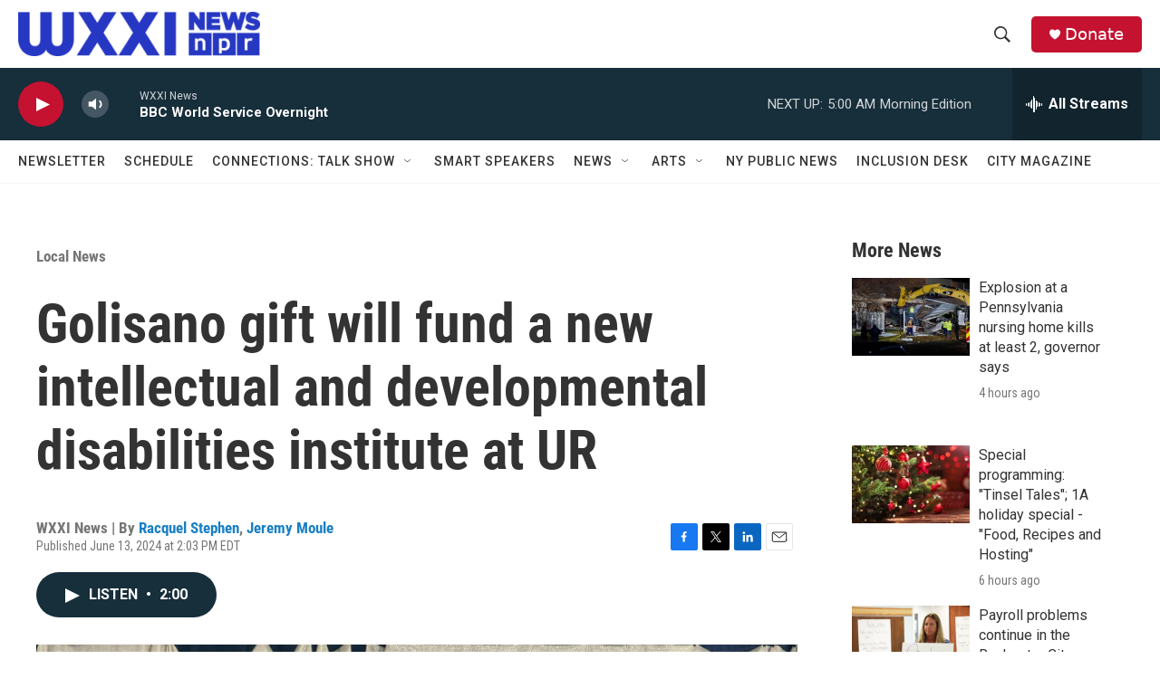

--- FILE ---
content_type: text/html;charset=UTF-8
request_url: https://www.wxxinews.org/local-news/2024-06-13/golisano-gift-will-fund-a-new-intellectual-and-developmental-disabilities-institute-at-ur
body_size: 37661
content:
<!DOCTYPE html>
<html class="ArtP aside" lang="en">
    <head>
    <meta charset="UTF-8">

    

    <style data-cssvarsponyfill="true">
        :root { --siteBgColorInverse: #121212; --primaryTextColorInverse: #ffffff; --secondaryTextColorInverse: #cccccc; --tertiaryTextColorInverse: #cccccc; --headerBgColorInverse: #000000; --headerBorderColorInverse: #858585; --headerTextColorInverse: #ffffff; --secC1_Inverse: #a2a2a2; --secC4_Inverse: #282828; --headerNavBarBgColorInverse: #121212; --headerMenuBgColorInverse: #ffffff; --headerMenuTextColorInverse: #6b2b85; --headerMenuTextColorHoverInverse: #6b2b85; --liveBlogTextColorInverse: #ffffff; --applyButtonColorInverse: #4485D5; --applyButtonTextColorInverse: #4485D5; --siteBgColor: #ffffff; --primaryTextColor: #333333; --secondaryTextColor: #666666; --secC1: #767676; --secC4: #f5f5f5; --secC5: #ffffff; --siteBgColor: #ffffff; --siteInverseBgColor: #000000; --linkColor: #1a7fc3; --linkHoverColor: #125c8e; --headerBgColor: #ffffff; --headerBgColorInverse: #000000; --headerBorderColor: #e6e6e6; --headerBorderColorInverse: #858585; --tertiaryTextColor: #1c1c1c; --headerTextColor: #333333; --buttonTextColor: #ffffff; --headerNavBarBgColor: #ffffff; --headerNavBarTextColor: #333333; --headerMenuBgColor: #ffffff; --headerMenuTextColor: #333333; --headerMenuTextColorHover: #68ac4d; --liveBlogTextColor: #282829; --applyButtonColor: #194173; --applyButtonTextColor: #2c4273; --primaryColor1: #172e3b; --primaryColor2: #c41230; --breakingColor: #ff6f00; --secC2: #cccccc; --secC3: #e6e6e6; --secC5: #ffffff; --linkColor: #1a7fc3; --linkHoverColor: #125c8e; --donateBGColor: #c41230; --headerIconColor: #ffffff; --hatButtonBgColor: #ffffff; --hatButtonBgHoverColor: #411c58; --hatButtonBorderColor: #411c58; --hatButtonBorderHoverColor: #ffffff; --hatButtoniconColor: #d62021; --hatButtonTextColor: #411c58; --hatButtonTextHoverColor: #ffffff; --footerTextColor: #ffffff; --footerTextBgColor: #ffffff; --footerPartnersBgColor: #000000; --listBorderColor: #030202; --gridBorderColor: #e6e6e6; --tagButtonBorderColor: #1a7fc3; --tagButtonTextColor: #1a7fc3; --breakingTextColor: #ffffff; --sectionTextColor: #ffffff; --contentWidth: 1240px; --primaryHeadlineFont: sans-serif; --secHlFont: sans-serif; --bodyFont: sans-serif; --colorWhite: #ffffff; --colorBlack: #000000;} .fonts-loaded { --primaryHeadlineFont: "Roboto Condensed"; --secHlFont: "Roboto Condensed"; --bodyFont: "Roboto"; --liveBlogBodyFont: "Roboto";}
    </style>

    <meta name="disqus.shortname" content="npr-wxxi2">
<meta name="disqus.url" content="https://www.wxxinews.org/local-news/2024-06-13/golisano-gift-will-fund-a-new-intellectual-and-developmental-disabilities-institute-at-ur">
<meta name="disqus.title" content="Golisano gift will fund a new intellectual and developmental disabilities institute at UR">
<meta name="disqus.identifier" content="00000190-12ba-d941-aff6-97ba94f00000">
    <meta property="fb:app_id" content="254480290014335">


    <meta property="og:title" content="Golisano gift will fund a new intellectual and developmental disabilities institute at UR">

    <meta property="og:url" content="https://www.wxxinews.org/local-news/2024-06-13/golisano-gift-will-fund-a-new-intellectual-and-developmental-disabilities-institute-at-ur">

    <meta property="og:image" content="https://npr.brightspotcdn.com/dims4/default/e0cd6e2/2147483647/strip/true/crop/2776x1457+0+0/resize/1200x630!/quality/90/?url=http%3A%2F%2Fnpr-brightspot.s3.amazonaws.com%2F50%2Ff9%2F2dd142ae41ba9428c81693c0e214%2Fgolisano-gift.jpg">

    
    <meta property="og:image:url" content="https://npr.brightspotcdn.com/dims4/default/e0cd6e2/2147483647/strip/true/crop/2776x1457+0+0/resize/1200x630!/quality/90/?url=http%3A%2F%2Fnpr-brightspot.s3.amazonaws.com%2F50%2Ff9%2F2dd142ae41ba9428c81693c0e214%2Fgolisano-gift.jpg">
    
    <meta property="og:image:width" content="1200">
    <meta property="og:image:height" content="630">
    <meta property="og:image:type" content="image/jpeg">
    
    <meta property="og:image:alt" content="Tom Golisano stands behind a dark-colored wood podium with a University of Rochester Medical Center placard attached. He is wearing a light tan sport coat, white shirt, and dark tie. Behind him stand several people, including University of Rochester President Sarah Mangelsdorf.">
    

    <meta property="og:description" content="The institute will centralize and expand the university&#x27;s patient care, community outreach, and caregiver support programs for people with intellectual and developmental disabilities.">

    <meta property="og:site_name" content="WXXI News">



    <meta property="og:type" content="article">

    <meta property="article:author" content="https://www.wxxinews.org/people/racquel-stephen">

    <meta property="article:author" content="https://www.wxxinews.org/people/jeremy-moule">

    <meta property="article:published_time" content="2024-06-13T18:03:15.893">

    <meta property="article:modified_time" content="2024-10-15T20:04:49.724">

    <meta property="article:section" content="Local News">

    <meta property="article:tag" content="Local News">

    <meta property="article:tag" content="Inclusion Desk">

    <meta property="article:tag" content="Inclusion Desk">

    
    <meta name="twitter:card" content="summary_large_image"/>
    
    
    <meta name="twitter:creator" content="@rstephen_wxxi"/>
    
    
    
    <meta name="twitter:description" content="The institute will centralize and expand the university&#x27;s patient care, community outreach, and caregiver support programs for people with intellectual and developmental disabilities."/>
    
    
    <meta name="twitter:image" content="https://npr.brightspotcdn.com/dims4/default/5988f4b/2147483647/strip/true/crop/2776x1562+0+0/resize/1200x675!/quality/90/?url=http%3A%2F%2Fnpr-brightspot.s3.amazonaws.com%2F50%2Ff9%2F2dd142ae41ba9428c81693c0e214%2Fgolisano-gift.jpg"/>

    
    <meta name="twitter:image:alt" content="Tom Golisano stands behind a dark-colored wood podium with a University of Rochester Medical Center placard attached. He is wearing a light tan sport coat, white shirt, and dark tie. Behind him stand several people, including University of Rochester President Sarah Mangelsdorf."/>
    
    
    <meta name="twitter:site" content="@wxxinews"/>
    
    
    
    <meta name="twitter:title" content="Golisano gift will fund a new intellectual and developmental disabilities institute at UR"/>
    

<meta name="robots" content="max-image-preview:large">



    <link data-cssvarsponyfill="true" class="Webpack-css" rel="stylesheet" href="https://npr.brightspotcdn.com/resource/00000177-1bc0-debb-a57f-dfcf4a950000/styleguide/All.min.0db89f2a608a6b13cec2d9fc84f71c45.gz.css">

    

    <style>.FooterNavigation-items-item {
    display: inline-block
}</style>
<style>[class*='-articleBody'] > ul,
[class*='-articleBody'] > ul ul {
    list-style-type: disc;
}</style>
<style>.BlogPage-wrapper, .SectionPage-wrapper, .SeriesPage-wrapper, .TagPage-wrapper {padding: 20px;}
.TagPage-wrapper p {line-height:150%;}
.ArticlePage-articleBody ol li {margin-left:20px;}
@media only screen and (min-width: 1240px) {
.PH-logo, .PH-logo img {
    max-height: 55px;
}
.PH-background, .PH-top-bar {
    height: 75px;
}
}
</style>
<style>.ListPeopleCarousel-wrapper {background:#fff;}</style>
<style>.elections-header-wrap {
width:100%;
height:250px;
background:no-repeat url('https://npr.brightspotcdn.com/49/39/24192cb84cd990a04e62a14788a9/elections24-blue-wide.jpg');
background-size:cover;
position:relative;
}

.elections-header {
min-height:225px;
border-radius:25px 25px 0 0;
margin:0 auto;
border-left:1px solid #000;
    border-right:1px solid #000;
border-bottom:0;
background:#fff;
display:block;
max-width:90%;
width:900px;
position:relative;
}

.elections-header .OneOffPage-pageHeading {
margin:0;
padding:50px 50px 0;
text-align:center;
width:100%;
border-radius:25px 25px 0 0;
background:#fff;
}

.elections-header p {
width:100%;
padding: 0 50px;
margin: 25px;
font-style: italic;
text-align: center;
}

@media (min-width:2000px) {
.elections-header {bottom:-25px;}
}
@media (min-width: 900px) {
    .elections-header {bottom:-50px;}
    .elections-header p {margin:15px 0 25px;}
    .elections-header .OneOffPage-pageHeading {font-size:280%;padding:100px 15px 0;}
}

@media (min-width: 400px) {
.elections-header {bottom:-50px;}
}

@media (max-width: 400px) {
.elections-header {bottom:-50px;}
    .elections-header p {margin:15px 0 25px;}
    .elections-header .OneOffPage-pageHeading {font-size:200%;padding:35px 15px 0;}
}

</style>
<style>.AlertBar {background-color:#fff;}
.AlertBar-message {background-color:red;color:white;padding:20px 0;font-size:2rem;margin-top:50px;}</style>
<style>.OneOffPage-body .OneOffPage-content a {color: var(--linkColor);}</style>
<style>@media only screen and (max-device-width: 568px) {
    .PH-top-bar {
        height:50px;
    }
    .PH-logo {
        width:50%;
    }
    .PH-donate-button {
        height:30px;
    }
    .ListG-header {
      margin:0;
    }
    .ListG-header-title {
        display:none;
    }
    ps-promo.PromoB {
        font-size:90%;
    }
    .PromoC-TV-media, .PromoC-media, .PromoB-TV-media, .PromoB-media {
        margin-bottom:10px;
    }
    .PromoC-category, .PromoB-category {
        display:none;
    }
    
    .PromoB-date {
        display:none;
    }
    .PromoC-title {
        font-size:140%;
        margin-bottom:0;
    }
    .PromoB-title {
        font-size:120%;
    }
    .PromoC-byline {
        font-size:80%;
        margin-top:0;
    }
    .PromoC-description, .PromoB-description {
        margin: 5px 0;
        font-size:90%;
    }
     .ListG-items-column {
        display: flex;
        flex-wrap: wrap;
        gap:5%;
    }    
    .ListG-items-item {
        border:none;
        margin-bottom:0;
        padding-bottom:10px;
        flex:45%;
    }
}
    </style>
<style>main.SectionPage-main .Enh {
    margin-top: 0;
}</style>
<style>@media only screen and (min-width: 700px)  {
main.HomePage-main div.TwoColumnContainer7030-column .ListF-header {border-bottom:none;padding-bottom:0;}
main.HomePage-main div.TwoColumnContainer7030-column ul.ListF-items {flex-direction:row;}
main.HomePage-main div.TwoColumnContainer7030-column li.ListF-items-item {border-bottom:none;max-width:50%;padding-bottom:0;}
main.HomePage-main div.TwoColumnContainer7030-column li.ListF-items-item .PromoXSmall-content {margin-right:20px;}
}</style>
<style>.taxcalcWrapper {max-width:100%;background:#2638c32b;padding:25px 25px 15px 25px;font-size:75%}
.taxcalcWrapper input[type="button"] {background:#5a71fd;color:#fff;border-radius:5px;padding:5px;margin:5px;}
.taxcalcWrapper .assessmentsInputWrapper label {display:inline-block;width:40%;}
.taxcalcWrapper .inputDollar {display:inline-block;}
.taxcalcWrapper .inputDollar input {-webkit-appearance: none;-moz-appearance: textfield;appearance:textfield;padding: 0.5em 1em .5em .25em; border: 1px solid #5a71fd; border-radius: 5px;margin:5px;outline:none;}
.taxcalcWrapper .inputDollar:before {content:"$"}
.taxcalcWrapper .buttonWrap {width:100%;margin:20px 0;text-align:center;}</style>
<style>.modal {
  position: fixed;
  bottom: -100%;
  left: 0;
  width: 100%;
  background-color: rgba(38, 56, 196, 0.3);
  color: white;
  text-align: center;
  padding: 10px 0 0;
  transition: bottom 0.5s ease-in-out;
  z-index: 1000;
}

#scrollModal .modal-content {
  background-color: white;
  color: black;
  margin: 0 auto;
  padding: 20px;
  max-width: 100%;
    width:1200px;
      
}

#scrollModal .closeModal {
    background: #0A145A;
    color: #Fff;
    padding: 10px;
    border-radius: 10px;
    margin: 20px;
    
}</style>
<style>.modal {width:50%!important;max-height:80%;max-width:95%;padding:40px 30px;display:none;position: fixed; top: 50%;left: 50%;transform: translate(-50%, -50%);background-color: white;border-radius: 5px; box-shadow: 0 0 10px rgba(0, 0, 0, 0.1);  z-index: 1000; line-height:1.5; background-color:#3239ec; color:#fff; bottom:auto!important;} 

.modal h2 {margin:0;color:#fff;margin-top:25px;text-align:center;} 

.modal-button-center a {font-weight:bold;border:none;text-decoration:none;color:#3239ec;background:#fff;border-radius:50px;padding:10px 20px;font-weight:bold;} 

.modal button.close {position:absolute;top: 0;right: 0;color: #666;background:transparent;border:none;margin: 5px;font-size:15px;width:15px;height:15px;line-height:15px;} 

    .overlay { 

        display: none; 

        position: fixed; 

        top: 0; 

        left: 0; 

        width: 100%; 

        height: 100%; 

        background-color: rgba(0, 0, 0, 0.5); 

        z-index: 999; 

    } 

.modal-button-center {width:100%;text-align:center;margin-top:25px;} </style>


    <meta name="viewport" content="width=device-width, initial-scale=1, viewport-fit=cover"><title>Golisano gift will fund a new intellectual and developmental disabilities institute at UR | WXXI News</title><meta name="description" content="The institute will centralize and expand the university&#x27;s patient care, community outreach, and caregiver support programs for people with intellectual and developmental disabilities."><link rel="canonical" href="https://www.wxxinews.org/local-news/2024-06-13/golisano-gift-will-fund-a-new-intellectual-and-developmental-disabilities-institute-at-ur"><meta name="brightspot.contentId" content="00000190-12ba-d941-aff6-97ba94f00000"><link rel="apple-touch-icon"sizes="180x180"href="/apple-touch-icon.png"><link rel="icon"type="image/png"href="/favicon-32x32.png"><link rel="icon"type="image/png"href="/favicon-16x16.png">
    
    
    <meta name="brightspot-dataLayer" content="{
  &quot;author&quot; : &quot;Racquel Stephen, Jeremy Moule&quot;,
  &quot;bspStoryId&quot; : &quot;00000190-12ba-d941-aff6-97ba94f00000&quot;,
  &quot;category&quot; : &quot;Local News&quot;,
  &quot;inlineAudio&quot; : 1,
  &quot;keywords&quot; : &quot;NewsBreak,Inclusion Desk,Inclusion Desk&quot;,
  &quot;nprCmsSite&quot; : true,
  &quot;nprStoryId&quot; : &quot;1254142275&quot;,
  &quot;pageType&quot; : &quot;news-story&quot;,
  &quot;program&quot; : &quot;&quot;,
  &quot;publishedDate&quot; : &quot;2024-06-13T14:03:15Z&quot;,
  &quot;siteName&quot; : &quot;WXXI News&quot;,
  &quot;station&quot; : &quot;WXXI News&quot;,
  &quot;stationOrgId&quot; : &quot;1177&quot;,
  &quot;storyOrgId&quot; : &quot;0&quot;,
  &quot;storyTheme&quot; : &quot;news-story&quot;,
  &quot;storyTitle&quot; : &quot;Golisano gift will fund a new intellectual and developmental disabilities institute at UR&quot;,
  &quot;timezone&quot; : &quot;America/New_York&quot;,
  &quot;wordCount&quot; : 0,
  &quot;series&quot; : &quot;&quot;
}">
    <script id="brightspot-dataLayer">
        (function () {
            var dataValue = document.head.querySelector('meta[name="brightspot-dataLayer"]').content;
            if (dataValue) {
                window.brightspotDataLayer = JSON.parse(dataValue);
            }
        })();
    </script>

    

    

    
    <script src="https://npr.brightspotcdn.com/resource/00000177-1bc0-debb-a57f-dfcf4a950000/styleguide/All.min.fd8f7fccc526453c829dde80fc7c2ef5.gz.js" async></script>
    

    <!-- no longer used, moved disqus script to be loaded by ps-disqus-comment-module.js to avoid errors --><script type="application/ld+json">{"@context":"http://schema.org","@type":"NewsArticle","author":[{"@context":"http://schema.org","@type":"Person","name":"Racquel Stephen","url":"https://www.wxxinews.org/people/racquel-stephen"},{"@context":"http://schema.org","@type":"Person","name":"Jeremy Moule","url":"https://www.wxxinews.org/people/jeremy-moule"}],"dateModified":"2024-10-15T16:04:49Z","datePublished":"2024-06-13T14:03:15Z","headline":"Golisano gift will fund a new intellectual and developmental disabilities institute at UR","image":{"@context":"http://schema.org","@type":"ImageObject","height":"2082","url":"https://npr.brightspotcdn.com/50/f9/2dd142ae41ba9428c81693c0e214/golisano-gift.jpg","width":"2776"},"mainEntityOfPage":{"@type":"NewsArticle","@id":"https://www.wxxinews.org/local-news/2024-06-13/golisano-gift-will-fund-a-new-intellectual-and-developmental-disabilities-institute-at-ur"},"publisher":{"@type":"Organization","name":"WXXI News","logo":{"@context":"http://schema.org","@type":"ImageObject","height":"60","url":"https://npr.brightspotcdn.com/dims4/default/fff7f82/2147483647/resize/x60/quality/90/?url=http%3A%2F%2Fnpr-brightspot.s3.amazonaws.com%2F67%2F0d%2F8bb346684bd584e28f3b0766c2ad%2Fwxxi-news-logo-bluer-rgb-wide-1.png","width":"329"}}}</script><meta name="gtm-dataLayer" content="{
  &quot;gtmAuthor&quot; : &quot;Racquel Stephen, Jeremy Moule&quot;,
  &quot;gtmBspStoryId&quot; : &quot;00000190-12ba-d941-aff6-97ba94f00000&quot;,
  &quot;gtmCategory&quot; : &quot;Local News&quot;,
  &quot;gtmInlineAudio&quot; : 1,
  &quot;gtmKeywords&quot; : &quot;NewsBreak,Inclusion Desk,Inclusion Desk&quot;,
  &quot;gtmNprCmsSite&quot; : true,
  &quot;gtmNprStoryId&quot; : &quot;1254142275&quot;,
  &quot;gtmPageType&quot; : &quot;news-story&quot;,
  &quot;gtmProgram&quot; : &quot;&quot;,
  &quot;gtmPublishedDate&quot; : &quot;2024-06-13T14:03:15Z&quot;,
  &quot;gtmSiteName&quot; : &quot;WXXI News&quot;,
  &quot;gtmStation&quot; : &quot;WXXI News&quot;,
  &quot;gtmStationOrgId&quot; : &quot;1177&quot;,
  &quot;gtmStoryOrgId&quot; : &quot;0&quot;,
  &quot;gtmStoryTheme&quot; : &quot;news-story&quot;,
  &quot;gtmStoryTitle&quot; : &quot;Golisano gift will fund a new intellectual and developmental disabilities institute at UR&quot;,
  &quot;gtmTimezone&quot; : &quot;America/New_York&quot;,
  &quot;gtmWordCount&quot; : 0,
  &quot;gtmSeries&quot; : &quot;&quot;
}"><script>

    (function () {
        var dataValue = document.head.querySelector('meta[name="gtm-dataLayer"]').content;
        if (dataValue) {
            window.dataLayer = window.dataLayer || [];
            dataValue = JSON.parse(dataValue);
            dataValue['event'] = 'gtmFirstView';
            window.dataLayer.push(dataValue);
        }
    })();

    (function(w,d,s,l,i){w[l]=w[l]||[];w[l].push({'gtm.start':
            new Date().getTime(),event:'gtm.js'});var f=d.getElementsByTagName(s)[0],
        j=d.createElement(s),dl=l!='dataLayer'?'&l='+l:'';j.async=true;j.src=
        'https://www.googletagmanager.com/gtm.js?id='+i+dl;f.parentNode.insertBefore(j,f);
})(window,document,'script','dataLayer','GTM-N39QFDR');</script><script>

  window.fbAsyncInit = function() {
      FB.init({
          
              appId : '254480290014335',
          
          xfbml : true,
          version : 'v2.9'
      });
  };

  (function(d, s, id){
     var js, fjs = d.getElementsByTagName(s)[0];
     if (d.getElementById(id)) {return;}
     js = d.createElement(s); js.id = id;
     js.src = "//connect.facebook.net/en_US/sdk.js";
     fjs.parentNode.insertBefore(js, fjs);
   }(document, 'script', 'facebook-jssdk'));
</script>
<script async="async" src="https://securepubads.g.doubleclick.net/tag/js/gpt.js"></script>
<script type="text/javascript">
    // Google tag setup
    var googletag = googletag || {};
    googletag.cmd = googletag.cmd || [];

    googletag.cmd.push(function () {
        // @see https://developers.google.com/publisher-tag/reference#googletag.PubAdsService_enableLazyLoad
        googletag.pubads().enableLazyLoad({
            fetchMarginPercent: 100, // fetch and render ads within this % of viewport
            renderMarginPercent: 100,
            mobileScaling: 1  // Same on mobile.
        });

        googletag.pubads().enableSingleRequest()
        googletag.pubads().enableAsyncRendering()
        googletag.pubads().collapseEmptyDivs()
        googletag.pubads().disableInitialLoad()
        googletag.enableServices()
    })
</script>
<script type="application/ld+json">{"@context":"http://schema.org","@type":"BreadcrumbList","itemListElement":[{"@context":"http://schema.org","@type":"ListItem","item":"https://www.wxxinews.org/local-news","name":"Local News","position":"1"}]}</script><script type="application/ld+json">{"@context":"http://schema.org","@type":"ListenAction","description":"The institute will centralize and expand the university's patient care, community outreach, and caregiver support programs for people with intellectual and developmental disabilities.","name":"Golisano gift will fund a new intellectual and developmental disabilities institute at UR","provider":"WXXI News"}</script><script>window.addEventListener('DOMContentLoaded', (event) => {
    window.nulldurationobserver = new MutationObserver(function (mutations) {
        document.querySelectorAll('.StreamPill-duration').forEach(pill => { 
      if (pill.innerText == "LISTENNULL") {
         pill.innerText = "LISTEN"
      } 
    });
      });

      window.nulldurationobserver.observe(document.body, {
        childList: true,
        subtree: true
      });
});
</script>
<script>window.addEventListener('DOMContentLoaded', function externalLinks() {
      for(var c = document.getElementsByTagName("a"), a = 0;a < c.length;a++) {
        var b = c[a];
        b.getAttribute("href") && b.hostname !== location.hostname && (b.target = "_blank")
      }
    })
    ;</script>
<script>    (function(c,l,a,r,i,t,y){
        c[a]=c[a]||function(){(c[a].q=c[a].q||[]).push(arguments)};
        t=l.createElement(r);t.async=1;t.src="https://www.clarity.ms/tag/"+i;
        y=l.getElementsByTagName(r)[0];y.parentNode.insertBefore(t,y);
    })(window, document, "clarity", "script", "kipmtjq2gv");</script>
<script>window.tuesMessage = `
<div class="HtmlModule">
    <div class="modal" id="welcomeModal" style="display: block;">
        <h2>You NEED WXXI this fall </h2>
		<p style="margin-bottom:30px;">Access to trusted news and information is urgently needed right now - and when you support WXXI’s public media mission today, your gift will be matched!</p>
		<div class="modal-button-center"><a href="https://wxxi.secureallegiance.com/wxxi/WebModule/Donate.aspx?P=POPUPN&amp;PAGETYPE=PLG&amp;CHECK=CwmjDYmgIY6CpDRh%2bWheQRiCxtaFReuS" class="button" target="_blank">I SUPPORT WXXI!</a>
		</div>
		<button onclick="closeModal()" class="close">x</button>
    </div>
     
    <div class="overlay" id="overlay" onclick="closeModal()" style="display: block;"></div>
</div>
`;

window.wedMessage = `
<div class="HtmlModule">
    <div class="modal" id="welcomeModal" style="display: block;">
        <h2>Help fund essential coverage this fall</h2>
		<p style="margin-bottom:30px;">Every day, WXXI offers Rochester and the Finger Lakes solid, trusted reporting built on a mission that uses the resources and independence of public media to serve the public good. Please make your gift now.</p>
		<div class="modal-button-center"><a href="https://wxxi.secureallegiance.com/wxxi/WebModule/Donate.aspx?P=POPUPN&amp;PAGETYPE=PLG&amp;CHECK=CwmjDYmgIY6CpDRh%2bWheQRiCxtaFReuS" class="button" target="_blank">I SUPPORT WXXI!</a>
		</div>
		<button onclick="closeModal()" class="close">x</button>
    </div>
     
    <div class="overlay" id="overlay" onclick="closeModal()" style="display: block;"></div>
</div>
`;

window.thurMessage = `
<div class="HtmlModule">
    <div class="modal" id="welcomeModal" style="display: block;">
        <h2>The news you rely on also relies on you</h2>
		<p style="margin-bottom:30px;">Become a monthly sustainer or increase your current sustaining gift now and your gift will be matched every month for a full year. Support the facts and the truth right at the source by making a commitment to public media today.</p>
		<div class="modal-button-center"><a href="https://wxxi.secureallegiance.com/wxxi/WebModule/Donate.aspx?P=POPUPN&amp;PAGETYPE=PLG&amp;CHECK=CwmjDYmgIY6CpDRh%2bWheQRiCxtaFReuS" class="button" target="_blank">MATCH MY SUSTAINING GIFT!</a>
		</div>
		<button onclick="closeModal()" class="close">x</button>
    </div>
     
    <div class="overlay" id="overlay" onclick="closeModal()" style="display: block;"></div>
</div>
`;

window.friMessage = `
<div class="HtmlModule">
    <div class="modal" id="welcomeModal" style="display: block;">
        <h2>Facts, not friction. Diversity, not division</h2>
		<p style="margin-bottom:30px;">In this consequential election season, your generous support for the essential coverage of WXXI is critical. It’s the last day of our Fall Campaign. YOUR support keeps us strong.</p>
		<div class="modal-button-center"><a href="https://wxxi.secureallegiance.com/wxxi/WebModule/Donate.aspx?P=POPUPN&amp;PAGETYPE=PLG&amp;CHECK=CwmjDYmgIY6CpDRh%2bWheQRiCxtaFReuS" class="button" target="_blank">HERE'S MY CONTRIBUTION</a>
		</div>
		<button onclick="closeModal()" class="close">x</button>
    </div>
     
    <div class="overlay" id="overlay" onclick="closeModal()" style="display: block;"></div>
</div>
`;</script>
<script> // Function to show the modal and overlay
        function openModal() {
            document.getElementById('welcomeModal').style.display = 'block';
            document.getElementById('overlay').style.display = 'block';
            window.removeEventListener('scroll', handleScroll);  // Remove the scroll event listener

            // Increment the modal count
            let modalCount = parseInt(localStorage.getItem('modalCount')) || 0;
            localStorage.setItem('modalCount', modalCount + 1);
        }

        // Function to close the modal and overlay
        function closeModal() {
            document.getElementById('welcomeModal').style.display = 'none';
            document.getElementById('overlay').style.display = 'none';
        }

        // Handle scroll event
        function handleScroll() {
            if (window.scrollY >= 200) {
                openModal();
            }
        }

        // Initialize modal show tracking
        function initModalTracking() {
            let modalCount = parseInt(localStorage.getItem('modalCount')) || 0;
            let lastReset = parseInt(localStorage.getItem('lastReset')) || 0;
            let now = Date.now();

            // Check if 24 hours have passed since the last reset
            if (now - lastReset > 24 * 60 * 60 * 1000) {
                modalCount = 0;
                localStorage.setItem('modalCount', modalCount);
                localStorage.setItem('lastReset', now);
            }

            // Add scroll event listener if modal can still be shown
            if (modalCount < 3) {
                window.addEventListener('scroll', handleScroll);
            }
        }

        // Initialize modal tracking on page load
        initModalTracking();</script>


    <script>
        var head = document.getElementsByTagName('head')
        head = head[0]
        var link = document.createElement('link');
        link.setAttribute('href', 'https://fonts.googleapis.com/css?family=Roboto Condensed|Roboto|Roboto:400,500,700&display=swap');
        var relList = link.relList;

        if (relList && relList.supports('preload')) {
            link.setAttribute('as', 'style');
            link.setAttribute('rel', 'preload');
            link.setAttribute('onload', 'this.rel="stylesheet"');
            link.setAttribute('crossorigin', 'anonymous');
        } else {
            link.setAttribute('rel', 'stylesheet');
        }

        head.appendChild(link);
    </script>
</head>


    <body class="Page-body" data-content-width="1240px">
    <noscript>
    <iframe src="https://www.googletagmanager.com/ns.html?id=GTM-N39QFDR" height="0" width="0" style="display:none;visibility:hidden"></iframe>
</noscript>
        

    <!-- Putting icons here, so we don't have to include in a bunch of -body hbs's -->
<svg xmlns="http://www.w3.org/2000/svg" style="display:none" id="iconsMap1" class="iconsMap">
    <symbol id="play-icon" viewBox="0 0 115 115">
        <polygon points="0,0 115,57.5 0,115" fill="currentColor" />
    </symbol>
    <symbol id="grid" viewBox="0 0 32 32">
            <g>
                <path d="M6.4,5.7 C6.4,6.166669 6.166669,6.4 5.7,6.4 L0.7,6.4 C0.233331,6.4 0,6.166669 0,5.7 L0,0.7 C0,0.233331 0.233331,0 0.7,0 L5.7,0 C6.166669,0 6.4,0.233331 6.4,0.7 L6.4,5.7 Z M19.2,5.7 C19.2,6.166669 18.966669,6.4 18.5,6.4 L13.5,6.4 C13.033331,6.4 12.8,6.166669 12.8,5.7 L12.8,0.7 C12.8,0.233331 13.033331,0 13.5,0 L18.5,0 C18.966669,0 19.2,0.233331 19.2,0.7 L19.2,5.7 Z M32,5.7 C32,6.166669 31.766669,6.4 31.3,6.4 L26.3,6.4 C25.833331,6.4 25.6,6.166669 25.6,5.7 L25.6,0.7 C25.6,0.233331 25.833331,0 26.3,0 L31.3,0 C31.766669,0 32,0.233331 32,0.7 L32,5.7 Z M6.4,18.5 C6.4,18.966669 6.166669,19.2 5.7,19.2 L0.7,19.2 C0.233331,19.2 0,18.966669 0,18.5 L0,13.5 C0,13.033331 0.233331,12.8 0.7,12.8 L5.7,12.8 C6.166669,12.8 6.4,13.033331 6.4,13.5 L6.4,18.5 Z M19.2,18.5 C19.2,18.966669 18.966669,19.2 18.5,19.2 L13.5,19.2 C13.033331,19.2 12.8,18.966669 12.8,18.5 L12.8,13.5 C12.8,13.033331 13.033331,12.8 13.5,12.8 L18.5,12.8 C18.966669,12.8 19.2,13.033331 19.2,13.5 L19.2,18.5 Z M32,18.5 C32,18.966669 31.766669,19.2 31.3,19.2 L26.3,19.2 C25.833331,19.2 25.6,18.966669 25.6,18.5 L25.6,13.5 C25.6,13.033331 25.833331,12.8 26.3,12.8 L31.3,12.8 C31.766669,12.8 32,13.033331 32,13.5 L32,18.5 Z M6.4,31.3 C6.4,31.766669 6.166669,32 5.7,32 L0.7,32 C0.233331,32 0,31.766669 0,31.3 L0,26.3 C0,25.833331 0.233331,25.6 0.7,25.6 L5.7,25.6 C6.166669,25.6 6.4,25.833331 6.4,26.3 L6.4,31.3 Z M19.2,31.3 C19.2,31.766669 18.966669,32 18.5,32 L13.5,32 C13.033331,32 12.8,31.766669 12.8,31.3 L12.8,26.3 C12.8,25.833331 13.033331,25.6 13.5,25.6 L18.5,25.6 C18.966669,25.6 19.2,25.833331 19.2,26.3 L19.2,31.3 Z M32,31.3 C32,31.766669 31.766669,32 31.3,32 L26.3,32 C25.833331,32 25.6,31.766669 25.6,31.3 L25.6,26.3 C25.6,25.833331 25.833331,25.6 26.3,25.6 L31.3,25.6 C31.766669,25.6 32,25.833331 32,26.3 L32,31.3 Z" id=""></path>
            </g>
    </symbol>
    <symbol id="radio-stream" width="18" height="19" viewBox="0 0 18 19">
        <g fill="currentColor" fill-rule="nonzero">
            <path d="M.5 8c-.276 0-.5.253-.5.565v1.87c0 .312.224.565.5.565s.5-.253.5-.565v-1.87C1 8.253.776 8 .5 8zM2.5 8c-.276 0-.5.253-.5.565v1.87c0 .312.224.565.5.565s.5-.253.5-.565v-1.87C3 8.253 2.776 8 2.5 8zM3.5 7c-.276 0-.5.276-.5.617v3.766c0 .34.224.617.5.617s.5-.276.5-.617V7.617C4 7.277 3.776 7 3.5 7zM5.5 6c-.276 0-.5.275-.5.613v5.774c0 .338.224.613.5.613s.5-.275.5-.613V6.613C6 6.275 5.776 6 5.5 6zM6.5 4c-.276 0-.5.26-.5.58v8.84c0 .32.224.58.5.58s.5-.26.5-.58V4.58C7 4.26 6.776 4 6.5 4zM8.5 0c-.276 0-.5.273-.5.61v17.78c0 .337.224.61.5.61s.5-.273.5-.61V.61C9 .273 8.776 0 8.5 0zM9.5 2c-.276 0-.5.274-.5.612v14.776c0 .338.224.612.5.612s.5-.274.5-.612V2.612C10 2.274 9.776 2 9.5 2zM11.5 5c-.276 0-.5.276-.5.616v8.768c0 .34.224.616.5.616s.5-.276.5-.616V5.616c0-.34-.224-.616-.5-.616zM12.5 6c-.276 0-.5.262-.5.584v4.832c0 .322.224.584.5.584s.5-.262.5-.584V6.584c0-.322-.224-.584-.5-.584zM14.5 7c-.276 0-.5.29-.5.647v3.706c0 .357.224.647.5.647s.5-.29.5-.647V7.647C15 7.29 14.776 7 14.5 7zM15.5 8c-.276 0-.5.253-.5.565v1.87c0 .312.224.565.5.565s.5-.253.5-.565v-1.87c0-.312-.224-.565-.5-.565zM17.5 8c-.276 0-.5.253-.5.565v1.87c0 .312.224.565.5.565s.5-.253.5-.565v-1.87c0-.312-.224-.565-.5-.565z"/>
        </g>
    </symbol>
    <symbol id="icon-magnify" viewBox="0 0 31 31">
        <g>
            <path fill-rule="evenodd" d="M22.604 18.89l-.323.566 8.719 8.8L28.255 31l-8.719-8.8-.565.404c-2.152 1.346-4.386 2.018-6.7 2.018-3.39 0-6.284-1.21-8.679-3.632C1.197 18.568 0 15.66 0 12.27c0-3.39 1.197-6.283 3.592-8.678C5.987 1.197 8.88 0 12.271 0c3.39 0 6.283 1.197 8.678 3.592 2.395 2.395 3.593 5.288 3.593 8.679 0 2.368-.646 4.574-1.938 6.62zM19.162 5.77C17.322 3.925 15.089 3 12.46 3c-2.628 0-4.862.924-6.702 2.77C3.92 7.619 3 9.862 3 12.5c0 2.639.92 4.882 2.76 6.73C7.598 21.075 9.832 22 12.46 22c2.629 0 4.862-.924 6.702-2.77C21.054 17.33 22 15.085 22 12.5c0-2.586-.946-4.83-2.838-6.73z"/>
        </g>
    </symbol>
    <symbol id="burger-menu" viewBox="0 0 14 10">
        <g>
            <path fill-rule="evenodd" d="M0 5.5v-1h14v1H0zM0 1V0h14v1H0zm0 9V9h14v1H0z"></path>
        </g>
    </symbol>
    <symbol id="close-x" viewBox="0 0 14 14">
        <g>
            <path fill-rule="nonzero" d="M6.336 7L0 .664.664 0 7 6.336 13.336 0 14 .664 7.664 7 14 13.336l-.664.664L7 7.664.664 14 0 13.336 6.336 7z"></path>
        </g>
    </symbol>
    <symbol id="share-more-arrow" viewBox="0 0 512 512" style="enable-background:new 0 0 512 512;">
        <g>
            <g>
                <path d="M512,241.7L273.643,3.343v156.152c-71.41,3.744-138.015,33.337-188.958,84.28C30.075,298.384,0,370.991,0,448.222v60.436
                    l29.069-52.985c45.354-82.671,132.173-134.027,226.573-134.027c5.986,0,12.004,0.212,18.001,0.632v157.779L512,241.7z
                    M255.642,290.666c-84.543,0-163.661,36.792-217.939,98.885c26.634-114.177,129.256-199.483,251.429-199.483h15.489V78.131
                    l163.568,163.568L304.621,405.267V294.531l-13.585-1.683C279.347,291.401,267.439,290.666,255.642,290.666z"></path>
            </g>
        </g>
    </symbol>
    <symbol id="chevron" viewBox="0 0 100 100">
        <g>
            <path d="M22.4566257,37.2056786 L-21.4456527,71.9511488 C-22.9248661,72.9681457 -24.9073712,72.5311671 -25.8758148,70.9765924 L-26.9788683,69.2027424 C-27.9450684,67.6481676 -27.5292733,65.5646602 -26.0500598,64.5484493 L20.154796,28.2208967 C21.5532435,27.2597011 23.3600078,27.2597011 24.759951,28.2208967 L71.0500598,64.4659264 C72.5292733,65.4829232 72.9450684,67.5672166 71.9788683,69.1217913 L70.8750669,70.8956413 C69.9073712,72.4502161 67.9241183,72.8848368 66.4449048,71.8694118 L22.4566257,37.2056786 Z" id="Transparent-Chevron" transform="translate(22.500000, 50.000000) rotate(90.000000) translate(-22.500000, -50.000000) "></path>
        </g>
    </symbol>
</svg>

<svg xmlns="http://www.w3.org/2000/svg" style="display:none" id="iconsMap2" class="iconsMap">
    <symbol id="mono-icon-facebook" viewBox="0 0 10 19">
        <path fill-rule="evenodd" d="M2.707 18.25V10.2H0V7h2.707V4.469c0-1.336.375-2.373 1.125-3.112C4.582.62 5.578.25 6.82.25c1.008 0 1.828.047 2.461.14v2.848H7.594c-.633 0-1.067.14-1.301.422-.188.235-.281.61-.281 1.125V7H9l-.422 3.2H6.012v8.05H2.707z"></path>
    </symbol>
    <symbol id="mono-icon-instagram" viewBox="0 0 17 17">
        <g>
            <path fill-rule="evenodd" d="M8.281 4.207c.727 0 1.4.182 2.022.545a4.055 4.055 0 0 1 1.476 1.477c.364.62.545 1.294.545 2.021 0 .727-.181 1.4-.545 2.021a4.055 4.055 0 0 1-1.476 1.477 3.934 3.934 0 0 1-2.022.545c-.726 0-1.4-.182-2.021-.545a4.055 4.055 0 0 1-1.477-1.477 3.934 3.934 0 0 1-.545-2.021c0-.727.182-1.4.545-2.021A4.055 4.055 0 0 1 6.26 4.752a3.934 3.934 0 0 1 2.021-.545zm0 6.68a2.54 2.54 0 0 0 1.864-.774 2.54 2.54 0 0 0 .773-1.863 2.54 2.54 0 0 0-.773-1.863 2.54 2.54 0 0 0-1.864-.774 2.54 2.54 0 0 0-1.863.774 2.54 2.54 0 0 0-.773 1.863c0 .727.257 1.348.773 1.863a2.54 2.54 0 0 0 1.863.774zM13.45 4.03c-.023.258-.123.48-.299.668a.856.856 0 0 1-.65.281.913.913 0 0 1-.668-.28.913.913 0 0 1-.281-.669c0-.258.094-.48.281-.668a.913.913 0 0 1 .668-.28c.258 0 .48.093.668.28.187.188.281.41.281.668zm2.672.95c.023.656.035 1.746.035 3.269 0 1.523-.017 2.62-.053 3.287-.035.668-.134 1.248-.298 1.74a4.098 4.098 0 0 1-.967 1.53 4.098 4.098 0 0 1-1.53.966c-.492.164-1.072.264-1.74.3-.668.034-1.763.052-3.287.052-1.523 0-2.619-.018-3.287-.053-.668-.035-1.248-.146-1.74-.334a3.747 3.747 0 0 1-1.53-.931 4.098 4.098 0 0 1-.966-1.53c-.164-.492-.264-1.072-.299-1.74C.424 10.87.406 9.773.406 8.25S.424 5.63.46 4.963c.035-.668.135-1.248.299-1.74.21-.586.533-1.096.967-1.53A4.098 4.098 0 0 1 3.254.727c.492-.164 1.072-.264 1.74-.3C5.662.394 6.758.376 8.281.376c1.524 0 2.62.018 3.287.053.668.035 1.248.135 1.74.299a4.098 4.098 0 0 1 2.496 2.496c.165.492.27 1.078.317 1.757zm-1.687 7.91c.14-.399.234-1.032.28-1.899.024-.515.036-1.242.036-2.18V7.689c0-.961-.012-1.688-.035-2.18-.047-.89-.14-1.524-.281-1.899a2.537 2.537 0 0 0-1.512-1.511c-.375-.14-1.008-.235-1.899-.282a51.292 51.292 0 0 0-2.18-.035H7.72c-.938 0-1.664.012-2.18.035-.867.047-1.5.141-1.898.282a2.537 2.537 0 0 0-1.512 1.511c-.14.375-.234 1.008-.281 1.899a51.292 51.292 0 0 0-.036 2.18v1.125c0 .937.012 1.664.036 2.18.047.866.14 1.5.28 1.898.306.726.81 1.23 1.513 1.511.398.141 1.03.235 1.898.282.516.023 1.242.035 2.18.035h1.125c.96 0 1.687-.012 2.18-.035.89-.047 1.523-.141 1.898-.282.726-.304 1.23-.808 1.512-1.511z"></path>
        </g>
    </symbol>
    <symbol id="mono-icon-email" viewBox="0 0 512 512">
        <g>
            <path d="M67,148.7c11,5.8,163.8,89.1,169.5,92.1c5.7,3,11.5,4.4,20.5,4.4c9,0,14.8-1.4,20.5-4.4c5.7-3,158.5-86.3,169.5-92.1
                c4.1-2.1,11-5.9,12.5-10.2c2.6-7.6-0.2-10.5-11.3-10.5H257H65.8c-11.1,0-13.9,3-11.3,10.5C56,142.9,62.9,146.6,67,148.7z"></path>
            <path d="M455.7,153.2c-8.2,4.2-81.8,56.6-130.5,88.1l82.2,92.5c2,2,2.9,4.4,1.8,5.6c-1.2,1.1-3.8,0.5-5.9-1.4l-98.6-83.2
                c-14.9,9.6-25.4,16.2-27.2,17.2c-7.7,3.9-13.1,4.4-20.5,4.4c-7.4,0-12.8-0.5-20.5-4.4c-1.9-1-12.3-7.6-27.2-17.2l-98.6,83.2
                c-2,2-4.7,2.6-5.9,1.4c-1.2-1.1-0.3-3.6,1.7-5.6l82.1-92.5c-48.7-31.5-123.1-83.9-131.3-88.1c-8.8-4.5-9.3,0.8-9.3,4.9
                c0,4.1,0,205,0,205c0,9.3,13.7,20.9,23.5,20.9H257h185.5c9.8,0,21.5-11.7,21.5-20.9c0,0,0-201,0-205
                C464,153.9,464.6,148.7,455.7,153.2z"></path>
        </g>
    </symbol>
    <symbol id="default-image" width="24" height="24" viewBox="0 0 24 24" fill="none" stroke="currentColor" stroke-width="2" stroke-linecap="round" stroke-linejoin="round" class="feather feather-image">
        <rect x="3" y="3" width="18" height="18" rx="2" ry="2"></rect>
        <circle cx="8.5" cy="8.5" r="1.5"></circle>
        <polyline points="21 15 16 10 5 21"></polyline>
    </symbol>
    <symbol id="icon-email" width="18px" viewBox="0 0 20 14">
        <g id="Symbols" stroke="none" stroke-width="1" fill="none" fill-rule="evenodd" stroke-linecap="round" stroke-linejoin="round">
            <g id="social-button-bar" transform="translate(-125.000000, -8.000000)" stroke="#000000">
                <g id="Group-2" transform="translate(120.000000, 0.000000)">
                    <g id="envelope" transform="translate(6.000000, 9.000000)">
                        <path d="M17.5909091,10.6363636 C17.5909091,11.3138182 17.0410909,11.8636364 16.3636364,11.8636364 L1.63636364,11.8636364 C0.958909091,11.8636364 0.409090909,11.3138182 0.409090909,10.6363636 L0.409090909,1.63636364 C0.409090909,0.958090909 0.958909091,0.409090909 1.63636364,0.409090909 L16.3636364,0.409090909 C17.0410909,0.409090909 17.5909091,0.958090909 17.5909091,1.63636364 L17.5909091,10.6363636 L17.5909091,10.6363636 Z" id="Stroke-406"></path>
                        <polyline id="Stroke-407" points="17.1818182 0.818181818 9 7.36363636 0.818181818 0.818181818"></polyline>
                    </g>
                </g>
            </g>
        </g>
    </symbol>
    <symbol id="mono-icon-print" viewBox="0 0 12 12">
        <g fill-rule="evenodd">
            <path fill-rule="nonzero" d="M9 10V7H3v3H1a1 1 0 0 1-1-1V4a1 1 0 0 1 1-1h10a1 1 0 0 1 1 1v3.132A2.868 2.868 0 0 1 9.132 10H9zm.5-4.5a1 1 0 1 0 0-2 1 1 0 0 0 0 2zM3 0h6v2H3z"></path>
            <path d="M4 8h4v4H4z"></path>
        </g>
    </symbol>
    <symbol id="mono-icon-copylink" viewBox="0 0 12 12">
        <g fill-rule="evenodd">
            <path d="M10.199 2.378c.222.205.4.548.465.897.062.332.016.614-.132.774L8.627 6.106c-.187.203-.512.232-.75-.014a.498.498 0 0 0-.706.028.499.499 0 0 0 .026.706 1.509 1.509 0 0 0 2.165-.04l1.903-2.06c.37-.398.506-.98.382-1.636-.105-.557-.392-1.097-.77-1.445L9.968.8C9.591.452 9.03.208 8.467.145 7.803.072 7.233.252 6.864.653L4.958 2.709a1.509 1.509 0 0 0 .126 2.161.5.5 0 1 0 .68-.734c-.264-.218-.26-.545-.071-.747L7.597 1.33c.147-.16.425-.228.76-.19.353.038.71.188.931.394l.91.843.001.001zM1.8 9.623c-.222-.205-.4-.549-.465-.897-.062-.332-.016-.614.132-.774l1.905-2.057c.187-.203.512-.232.75.014a.498.498 0 0 0 .706-.028.499.499 0 0 0-.026-.706 1.508 1.508 0 0 0-2.165.04L.734 7.275c-.37.399-.506.98-.382 1.637.105.557.392 1.097.77 1.445l.91.843c.376.35.937.594 1.5.656.664.073 1.234-.106 1.603-.507L7.04 9.291a1.508 1.508 0 0 0-.126-2.16.5.5 0 0 0-.68.734c.264.218.26.545.071.747l-1.904 2.057c-.147.16-.425.228-.76.191-.353-.038-.71-.188-.931-.394l-.91-.843z"></path>
            <path d="M8.208 3.614a.5.5 0 0 0-.707.028L3.764 7.677a.5.5 0 0 0 .734.68L8.235 4.32a.5.5 0 0 0-.027-.707"></path>
        </g>
    </symbol>
    <symbol id="mono-icon-linkedin" viewBox="0 0 16 17">
        <g fill-rule="evenodd">
            <path d="M3.734 16.125H.464V5.613h3.27zM2.117 4.172c-.515 0-.96-.188-1.336-.563A1.825 1.825 0 0 1 .22 2.273c0-.515.187-.96.562-1.335.375-.375.82-.563 1.336-.563.516 0 .961.188 1.336.563.375.375.563.82.563 1.335 0 .516-.188.961-.563 1.336-.375.375-.82.563-1.336.563zM15.969 16.125h-3.27v-5.133c0-.844-.07-1.453-.21-1.828-.259-.633-.762-.95-1.512-.95s-1.278.282-1.582.845c-.235.421-.352 1.043-.352 1.863v5.203H5.809V5.613h3.128v1.442h.036c.234-.469.609-.856 1.125-1.16.562-.375 1.218-.563 1.968-.563 1.524 0 2.59.48 3.2 1.441.468.774.703 1.97.703 3.586v5.766z"></path>
        </g>
    </symbol>
    <symbol id="mono-icon-pinterest" viewBox="0 0 512 512">
        <g>
            <path d="M256,32C132.3,32,32,132.3,32,256c0,91.7,55.2,170.5,134.1,205.2c-0.6-15.6-0.1-34.4,3.9-51.4
                c4.3-18.2,28.8-122.1,28.8-122.1s-7.2-14.3-7.2-35.4c0-33.2,19.2-58,43.2-58c20.4,0,30.2,15.3,30.2,33.6
                c0,20.5-13.1,51.1-19.8,79.5c-5.6,23.8,11.9,43.1,35.4,43.1c42.4,0,71-54.5,71-119.1c0-49.1-33.1-85.8-93.2-85.8
                c-67.9,0-110.3,50.7-110.3,107.3c0,19.5,5.8,33.3,14.8,43.9c4.1,4.9,4.7,6.9,3.2,12.5c-1.1,4.1-3.5,14-4.6,18
                c-1.5,5.7-6.1,7.7-11.2,5.6c-31.3-12.8-45.9-47-45.9-85.6c0-63.6,53.7-139.9,160.1-139.9c85.5,0,141.8,61.9,141.8,128.3
                c0,87.9-48.9,153.5-120.9,153.5c-24.2,0-46.9-13.1-54.7-27.9c0,0-13,51.6-15.8,61.6c-4.7,17.3-14,34.5-22.5,48
                c20.1,5.9,41.4,9.2,63.5,9.2c123.7,0,224-100.3,224-224C480,132.3,379.7,32,256,32z"></path>
        </g>
    </symbol>
    <symbol id="mono-icon-tumblr" viewBox="0 0 512 512">
        <g>
            <path d="M321.2,396.3c-11.8,0-22.4-2.8-31.5-8.3c-6.9-4.1-11.5-9.6-14-16.4c-2.6-6.9-3.6-22.3-3.6-46.4V224h96v-64h-96V48h-61.9
                c-2.7,21.5-7.5,44.7-14.5,58.6c-7,13.9-14,25.8-25.6,35.7c-11.6,9.9-25.6,17.9-41.9,23.3V224h48v140.4c0,19,2,33.5,5.9,43.5
                c4,10,11.1,19.5,21.4,28.4c10.3,8.9,22.8,15.7,37.3,20.5c14.6,4.8,31.4,7.2,50.4,7.2c16.7,0,30.3-1.7,44.7-5.1
                c14.4-3.4,30.5-9.3,48.2-17.6v-65.6C363.2,389.4,342.3,396.3,321.2,396.3z"></path>
        </g>
    </symbol>
    <symbol id="mono-icon-twitter" viewBox="0 0 1200 1227">
        <g>
            <path d="M714.163 519.284L1160.89 0H1055.03L667.137 450.887L357.328 0H0L468.492 681.821L0 1226.37H105.866L515.491
            750.218L842.672 1226.37H1200L714.137 519.284H714.163ZM569.165 687.828L521.697 619.934L144.011 79.6944H306.615L611.412
            515.685L658.88 583.579L1055.08 1150.3H892.476L569.165 687.854V687.828Z" fill="white"></path>
        </g>
    </symbol>
    <symbol id="mono-icon-youtube" viewBox="0 0 512 512">
        <g>
            <path fill-rule="evenodd" d="M508.6,148.8c0-45-33.1-81.2-74-81.2C379.2,65,322.7,64,265,64c-3,0-6,0-9,0s-6,0-9,0c-57.6,0-114.2,1-169.6,3.6
                c-40.8,0-73.9,36.4-73.9,81.4C1,184.6-0.1,220.2,0,255.8C-0.1,291.4,1,327,3.4,362.7c0,45,33.1,81.5,73.9,81.5
                c58.2,2.7,117.9,3.9,178.6,3.8c60.8,0.2,120.3-1,178.6-3.8c40.9,0,74-36.5,74-81.5c2.4-35.7,3.5-71.3,3.4-107
                C512.1,220.1,511,184.5,508.6,148.8z M207,353.9V157.4l145,98.2L207,353.9z"></path>
        </g>
    </symbol>
    <symbol id="mono-icon-flipboard" viewBox="0 0 500 500">
        <g>
            <path d="M0,0V500H500V0ZM400,200H300V300H200V400H100V100H400Z"></path>
        </g>
    </symbol>
    <symbol id="mono-icon-bluesky" viewBox="0 0 568 501">
        <g>
            <path d="M123.121 33.6637C188.241 82.5526 258.281 181.681 284 234.873C309.719 181.681 379.759 82.5526 444.879
            33.6637C491.866 -1.61183 568 -28.9064 568 57.9464C568 75.2916 558.055 203.659 552.222 224.501C531.947 296.954
            458.067 315.434 392.347 304.249C507.222 323.8 536.444 388.56 473.333 453.32C353.473 576.312 301.061 422.461
            287.631 383.039C285.169 375.812 284.017 372.431 284 375.306C283.983 372.431 282.831 375.812 280.369 383.039C266.939
            422.461 214.527 576.312 94.6667 453.32C31.5556 388.56 60.7778 323.8 175.653 304.249C109.933 315.434 36.0535
            296.954 15.7778 224.501C9.94525 203.659 0 75.2916 0 57.9464C0 -28.9064 76.1345 -1.61183 123.121 33.6637Z"
            fill="white">
            </path>
        </g>
    </symbol>
    <symbol id="mono-icon-threads" viewBox="0 0 192 192">
        <g>
            <path d="M141.537 88.9883C140.71 88.5919 139.87 88.2104 139.019 87.8451C137.537 60.5382 122.616 44.905 97.5619 44.745C97.4484 44.7443 97.3355 44.7443 97.222 44.7443C82.2364 44.7443 69.7731 51.1409 62.102 62.7807L75.881 72.2328C81.6116 63.5383 90.6052 61.6848 97.2286 61.6848C97.3051 61.6848 97.3819 61.6848 97.4576 61.6855C105.707 61.7381 111.932 64.1366 115.961 68.814C118.893 72.2193 120.854 76.925 121.825 82.8638C114.511 81.6207 106.601 81.2385 98.145 81.7233C74.3247 83.0954 59.0111 96.9879 60.0396 116.292C60.5615 126.084 65.4397 134.508 73.775 140.011C80.8224 144.663 89.899 146.938 99.3323 146.423C111.79 145.74 121.563 140.987 128.381 132.296C133.559 125.696 136.834 117.143 138.28 106.366C144.217 109.949 148.617 114.664 151.047 120.332C155.179 129.967 155.42 145.8 142.501 158.708C131.182 170.016 117.576 174.908 97.0135 175.059C74.2042 174.89 56.9538 167.575 45.7381 153.317C35.2355 139.966 29.8077 120.682 29.6052 96C29.8077 71.3178 35.2355 52.0336 45.7381 38.6827C56.9538 24.4249 74.2039 17.11 97.0132 16.9405C119.988 17.1113 137.539 24.4614 149.184 38.788C154.894 45.8136 159.199 54.6488 162.037 64.9503L178.184 60.6422C174.744 47.9622 169.331 37.0357 161.965 27.974C147.036 9.60668 125.202 0.195148 97.0695 0H96.9569C68.8816 0.19447 47.2921 9.6418 32.7883 28.0793C19.8819 44.4864 13.2244 67.3157 13.0007 95.9325L13 96L13.0007 96.0675C13.2244 124.684 19.8819 147.514 32.7883 163.921C47.2921 182.358 68.8816 191.806 96.9569 192H97.0695C122.03 191.827 139.624 185.292 154.118 170.811C173.081 151.866 172.51 128.119 166.26 113.541C161.776 103.087 153.227 94.5962 141.537 88.9883ZM98.4405 129.507C88.0005 130.095 77.1544 125.409 76.6196 115.372C76.2232 107.93 81.9158 99.626 99.0812 98.6368C101.047 98.5234 102.976 98.468 104.871 98.468C111.106 98.468 116.939 99.0737 122.242 100.233C120.264 124.935 108.662 128.946 98.4405 129.507Z" fill="white"></path>
        </g>
    </symbol>
 </svg>

<svg xmlns="http://www.w3.org/2000/svg" style="display:none" id="iconsMap3" class="iconsMap">
    <symbol id="volume-mute" x="0px" y="0px" viewBox="0 0 24 24" style="enable-background:new 0 0 24 24;">
        <polygon fill="currentColor" points="11,5 6,9 2,9 2,15 6,15 11,19 "/>
        <line style="fill:none;stroke:currentColor;stroke-width:2;stroke-linecap:round;stroke-linejoin:round;" x1="23" y1="9" x2="17" y2="15"/>
        <line style="fill:none;stroke:currentColor;stroke-width:2;stroke-linecap:round;stroke-linejoin:round;" x1="17" y1="9" x2="23" y2="15"/>
    </symbol>
    <symbol id="volume-low" x="0px" y="0px" viewBox="0 0 24 24" style="enable-background:new 0 0 24 24;" xml:space="preserve">
        <polygon fill="currentColor" points="11,5 6,9 2,9 2,15 6,15 11,19 "/>
    </symbol>
    <symbol id="volume-mid" x="0px" y="0px" viewBox="0 0 24 24" style="enable-background:new 0 0 24 24;">
        <polygon fill="currentColor" points="11,5 6,9 2,9 2,15 6,15 11,19 "/>
        <path style="fill:none;stroke:currentColor;stroke-width:2;stroke-linecap:round;stroke-linejoin:round;" d="M15.5,8.5c2,2,2,5.1,0,7.1"/>
    </symbol>
    <symbol id="volume-high" x="0px" y="0px" viewBox="0 0 24 24" style="enable-background:new 0 0 24 24;">
        <polygon fill="currentColor" points="11,5 6,9 2,9 2,15 6,15 11,19 "/>
        <path style="fill:none;stroke:currentColor;stroke-width:2;stroke-linecap:round;stroke-linejoin:round;" d="M19.1,4.9c3.9,3.9,3.9,10.2,0,14.1 M15.5,8.5c2,2,2,5.1,0,7.1"/>
    </symbol>
    <symbol id="pause-icon" viewBox="0 0 12 16">
        <rect x="0" y="0" width="4" height="16" fill="currentColor"></rect>
        <rect x="8" y="0" width="4" height="16" fill="currentColor"></rect>
    </symbol>
    <symbol id="heart" viewBox="0 0 24 24">
        <g>
            <path d="M12 4.435c-1.989-5.399-12-4.597-12 3.568 0 4.068 3.06 9.481 12 14.997 8.94-5.516 12-10.929 12-14.997 0-8.118-10-8.999-12-3.568z"/>
        </g>
    </symbol>
    <symbol id="icon-location" width="24" height="24" viewBox="0 0 24 24" fill="currentColor" stroke="currentColor" stroke-width="2" stroke-linecap="round" stroke-linejoin="round" class="feather feather-map-pin">
        <path d="M21 10c0 7-9 13-9 13s-9-6-9-13a9 9 0 0 1 18 0z" fill="currentColor" fill-opacity="1"></path>
        <circle cx="12" cy="10" r="5" fill="#ffffff"></circle>
    </symbol>
    <symbol id="icon-ticket" width="23px" height="15px" viewBox="0 0 23 15">
        <g stroke="none" stroke-width="1" fill="none" fill-rule="evenodd">
            <g transform="translate(-625.000000, -1024.000000)">
                <g transform="translate(625.000000, 1024.000000)">
                    <path d="M0,12.057377 L0,3.94262296 C0.322189879,4.12588308 0.696256938,4.23076923 1.0952381,4.23076923 C2.30500469,4.23076923 3.28571429,3.26645946 3.28571429,2.07692308 C3.28571429,1.68461385 3.17904435,1.31680209 2.99266757,1 L20.0073324,1 C19.8209556,1.31680209 19.7142857,1.68461385 19.7142857,2.07692308 C19.7142857,3.26645946 20.6949953,4.23076923 21.9047619,4.23076923 C22.3037431,4.23076923 22.6778101,4.12588308 23,3.94262296 L23,12.057377 C22.6778101,11.8741169 22.3037431,11.7692308 21.9047619,11.7692308 C20.6949953,11.7692308 19.7142857,12.7335405 19.7142857,13.9230769 C19.7142857,14.3153862 19.8209556,14.6831979 20.0073324,15 L2.99266757,15 C3.17904435,14.6831979 3.28571429,14.3153862 3.28571429,13.9230769 C3.28571429,12.7335405 2.30500469,11.7692308 1.0952381,11.7692308 C0.696256938,11.7692308 0.322189879,11.8741169 -2.13162821e-14,12.057377 Z" fill="currentColor"></path>
                    <path d="M14.5,0.533333333 L14.5,15.4666667" stroke="#FFFFFF" stroke-linecap="square" stroke-dasharray="2"></path>
                </g>
            </g>
        </g>
    </symbol>
    <symbol id="icon-refresh" width="24" height="24" viewBox="0 0 24 24" fill="none" stroke="currentColor" stroke-width="2" stroke-linecap="round" stroke-linejoin="round" class="feather feather-refresh-cw">
        <polyline points="23 4 23 10 17 10"></polyline>
        <polyline points="1 20 1 14 7 14"></polyline>
        <path d="M3.51 9a9 9 0 0 1 14.85-3.36L23 10M1 14l4.64 4.36A9 9 0 0 0 20.49 15"></path>
    </symbol>

    <symbol>
    <g id="mono-icon-link-post" stroke="none" stroke-width="1" fill="none" fill-rule="evenodd">
        <g transform="translate(-313.000000, -10148.000000)" fill="#000000" fill-rule="nonzero">
            <g transform="translate(306.000000, 10142.000000)">
                <path d="M14.0614027,11.2506973 L14.3070318,11.2618997 C15.6181751,11.3582102 16.8219637,12.0327684 17.6059678,13.1077805 C17.8500396,13.4424472 17.7765978,13.9116075 17.441931,14.1556793 C17.1072643,14.3997511 16.638104,14.3263093 16.3940322,13.9916425 C15.8684436,13.270965 15.0667922,12.8217495 14.1971448,12.7578692 C13.3952042,12.6989624 12.605753,12.9728728 12.0021966,13.5148801 L11.8552806,13.6559298 L9.60365896,15.9651545 C8.45118119,17.1890154 8.4677248,19.1416686 9.64054436,20.3445766 C10.7566428,21.4893084 12.5263723,21.5504727 13.7041492,20.5254372 L13.8481981,20.3916503 L15.1367586,19.070032 C15.4259192,18.7734531 15.9007548,18.7674393 16.1973338,19.0565998 C16.466951,19.3194731 16.4964317,19.7357968 16.282313,20.0321436 L16.2107659,20.117175 L14.9130245,21.4480474 C13.1386707,23.205741 10.3106091,23.1805355 8.5665371,21.3917196 C6.88861294,19.6707486 6.81173139,16.9294487 8.36035888,15.1065701 L8.5206409,14.9274155 L10.7811785,12.6088842 C11.6500838,11.7173642 12.8355419,11.2288664 14.0614027,11.2506973 Z M22.4334629,7.60828039 C24.1113871,9.32925141 24.1882686,12.0705513 22.6396411,13.8934299 L22.4793591,14.0725845 L20.2188215,16.3911158 C19.2919892,17.3420705 18.0049901,17.8344754 16.6929682,17.7381003 C15.3818249,17.6417898 14.1780363,16.9672316 13.3940322,15.8922195 C13.1499604,15.5575528 13.2234022,15.0883925 13.558069,14.8443207 C13.8927357,14.6002489 14.361896,14.6736907 14.6059678,15.0083575 C15.1315564,15.729035 15.9332078,16.1782505 16.8028552,16.2421308 C17.6047958,16.3010376 18.394247,16.0271272 18.9978034,15.4851199 L19.1447194,15.3440702 L21.396341,13.0348455 C22.5488188,11.8109846 22.5322752,9.85833141 21.3594556,8.65542337 C20.2433572,7.51069163 18.4736277,7.44952726 17.2944986,8.47594561 L17.1502735,8.60991269 L15.8541776,9.93153101 C15.5641538,10.2272658 15.0893026,10.2318956 14.7935678,9.94187181 C14.524718,9.67821384 14.4964508,9.26180596 14.7114324,8.96608447 L14.783227,8.88126205 L16.0869755,7.55195256 C17.8613293,5.79425896 20.6893909,5.81946452 22.4334629,7.60828039 Z" id="Icon-Link"></path>
            </g>
        </g>
    </g>
    </symbol>
    <symbol id="icon-passport-badge" viewBox="0 0 80 80">
        <g fill="none" fill-rule="evenodd">
            <path fill="#5680FF" d="M0 0L80 0 0 80z" transform="translate(-464.000000, -281.000000) translate(100.000000, 180.000000) translate(364.000000, 101.000000)"/>
            <g fill="#FFF" fill-rule="nonzero">
                <path d="M17.067 31.676l-3.488-11.143-11.144-3.488 11.144-3.488 3.488-11.144 3.488 11.166 11.143 3.488-11.143 3.466-3.488 11.143zm4.935-19.567l1.207.373 2.896-4.475-4.497 2.895.394 1.207zm-9.871 0l.373-1.207-4.497-2.895 2.895 4.475 1.229-.373zm9.871 9.893l-.373 1.207 4.497 2.896-2.895-4.497-1.229.394zm-9.871 0l-1.207-.373-2.895 4.497 4.475-2.895-.373-1.229zm22.002-4.935c0 9.41-7.634 17.066-17.066 17.066C7.656 34.133 0 26.5 0 17.067 0 7.634 7.634 0 17.067 0c9.41 0 17.066 7.634 17.066 17.067zm-2.435 0c0-8.073-6.559-14.632-14.631-14.632-8.073 0-14.632 6.559-14.632 14.632 0 8.072 6.559 14.631 14.632 14.631 8.072-.022 14.631-6.58 14.631-14.631z" transform="translate(-464.000000, -281.000000) translate(100.000000, 180.000000) translate(364.000000, 101.000000) translate(6.400000, 6.400000)"/>
            </g>
        </g>
    </symbol>
    <symbol id="icon-passport-badge-circle" viewBox="0 0 45 45">
        <g fill="none" fill-rule="evenodd">
            <circle cx="23.5" cy="23" r="20.5" fill="#5680FF"/>
            <g fill="#FFF" fill-rule="nonzero">
                <path d="M17.067 31.676l-3.488-11.143-11.144-3.488 11.144-3.488 3.488-11.144 3.488 11.166 11.143 3.488-11.143 3.466-3.488 11.143zm4.935-19.567l1.207.373 2.896-4.475-4.497 2.895.394 1.207zm-9.871 0l.373-1.207-4.497-2.895 2.895 4.475 1.229-.373zm9.871 9.893l-.373 1.207 4.497 2.896-2.895-4.497-1.229.394zm-9.871 0l-1.207-.373-2.895 4.497 4.475-2.895-.373-1.229zm22.002-4.935c0 9.41-7.634 17.066-17.066 17.066C7.656 34.133 0 26.5 0 17.067 0 7.634 7.634 0 17.067 0c9.41 0 17.066 7.634 17.066 17.067zm-2.435 0c0-8.073-6.559-14.632-14.631-14.632-8.073 0-14.632 6.559-14.632 14.632 0 8.072 6.559 14.631 14.632 14.631 8.072-.022 14.631-6.58 14.631-14.631z" transform="translate(-464.000000, -281.000000) translate(100.000000, 180.000000) translate(364.000000, 101.000000) translate(6.400000, 6.400000)"/>
            </g>
        </g>
    </symbol>
    <symbol id="icon-pbs-charlotte-passport-navy" viewBox="0 0 401 42">
        <g fill="none" fill-rule="evenodd">
            <g transform="translate(-91.000000, -1361.000000) translate(89.000000, 1275.000000) translate(2.828125, 86.600000) translate(217.623043, -0.000000)">
                <circle cx="20.435" cy="20.435" r="20.435" fill="#5680FF"/>
                <path fill="#FFF" fill-rule="nonzero" d="M20.435 36.115l-3.743-11.96-11.96-3.743 11.96-3.744 3.743-11.96 3.744 11.984 11.96 3.743-11.96 3.72-3.744 11.96zm5.297-21l1.295.4 3.108-4.803-4.826 3.108.423 1.295zm-10.594 0l.4-1.295-4.826-3.108 3.108 4.803 1.318-.4zm10.594 10.617l-.4 1.295 4.826 3.108-3.107-4.826-1.319.423zm-10.594 0l-1.295-.4-3.107 4.826 4.802-3.107-.4-1.319zm23.614-5.297c0 10.1-8.193 18.317-18.317 18.317-10.1 0-18.316-8.193-18.316-18.317 0-10.123 8.193-18.316 18.316-18.316 10.1 0 18.317 8.193 18.317 18.316zm-2.614 0c0-8.664-7.039-15.703-15.703-15.703S4.732 11.772 4.732 20.435c0 8.664 7.04 15.703 15.703 15.703 8.664-.023 15.703-7.063 15.703-15.703z"/>
            </g>
            <path fill="currentColor" fill-rule="nonzero" d="M4.898 31.675v-8.216h2.1c2.866 0 5.075-.658 6.628-1.975 1.554-1.316 2.33-3.217 2.33-5.703 0-2.39-.729-4.19-2.187-5.395-1.46-1.206-3.59-1.81-6.391-1.81H0v23.099h4.898zm1.611-12.229H4.898V12.59h2.227c1.338 0 2.32.274 2.947.821.626.548.94 1.396.94 2.544 0 1.137-.374 2.004-1.122 2.599-.748.595-1.875.892-3.38.892zm22.024 12.229c2.612 0 4.68-.59 6.201-1.77 1.522-1.18 2.283-2.823 2.283-4.93 0-1.484-.324-2.674-.971-3.57-.648-.895-1.704-1.506-3.168-1.832v-.158c1.074-.18 1.935-.711 2.583-1.596.648-.885.972-2.017.972-3.397 0-2.032-.74-3.515-2.22-4.447-1.48-.932-3.858-1.398-7.133-1.398H19.89v23.098h8.642zm-.9-13.95h-2.844V12.59h2.575c1.401 0 2.425.192 3.073.576.648.385.972 1.02.972 1.904 0 .948-.298 1.627-.893 2.038-.595.41-1.556.616-2.883.616zm.347 9.905H24.79v-6.02h3.033c2.739 0 4.108.96 4.108 2.876 0 1.064-.321 1.854-.964 2.37-.642.516-1.638.774-2.986.774zm18.343 4.36c2.676 0 4.764-.6 6.265-1.8 1.5-1.201 2.251-2.844 2.251-4.93 0-1.506-.4-2.778-1.2-3.815-.801-1.038-2.281-2.072-4.44-3.105-1.633-.779-2.668-1.319-3.105-1.619-.437-.3-.755-.61-.955-.932-.2-.321-.3-.698-.3-1.13 0-.695.247-1.258.742-1.69.495-.432 1.206-.648 2.133-.648.78 0 1.572.1 2.377.3.806.2 1.825.553 3.058 1.059l1.58-3.808c-1.19-.516-2.33-.916-3.421-1.2-1.09-.285-2.236-.427-3.436-.427-2.444 0-4.358.585-5.743 1.754-1.385 1.169-2.078 2.775-2.078 4.818 0 1.085.211 2.033.632 2.844.422.811.985 1.522 1.69 2.133.706.61 1.765 1.248 3.176 1.912 1.506.716 2.504 1.237 2.994 1.564.49.326.861.666 1.114 1.019.253.353.38.755.38 1.208 0 .811-.288 1.422-.862 1.833-.574.41-1.398.616-2.472.616-.896 0-1.883-.142-2.963-.426-1.08-.285-2.398-.775-3.957-1.47v4.55c1.896.927 4.076 1.39 6.54 1.39zm29.609 0c2.338 0 4.455-.394 6.351-1.184v-4.108c-2.307.811-4.27 1.216-5.893 1.216-3.865 0-5.798-2.575-5.798-7.725 0-2.475.506-4.405 1.517-5.79 1.01-1.385 2.438-2.078 4.281-2.078.843 0 1.701.153 2.575.458.874.306 1.743.664 2.607 1.075l1.58-3.982c-2.265-1.084-4.519-1.627-6.762-1.627-2.201 0-4.12.482-5.759 1.446-1.637.963-2.893 2.348-3.768 4.155-.874 1.806-1.31 3.91-1.31 6.311 0 3.813.89 6.738 2.67 8.777 1.78 2.038 4.35 3.057 7.709 3.057zm15.278-.315v-8.31c0-2.054.3-3.54.9-4.456.601-.916 1.575-1.374 2.923-1.374 1.896 0 2.844 1.274 2.844 3.823v10.317h4.819V20.157c0-2.085-.537-3.686-1.612-4.802-1.074-1.117-2.649-1.675-4.724-1.675-2.338 0-4.044.864-5.118 2.59h-.253l.11-1.421c.074-1.443.111-2.36.111-2.749V7.092h-4.819v24.583h4.82zm20.318.316c1.38 0 2.499-.198 3.357-.593.859-.395 1.693-1.103 2.504-2.125h.127l.932 2.402h3.365v-11.77c0-2.107-.632-3.676-1.896-4.708-1.264-1.033-3.08-1.549-5.45-1.549-2.476 0-4.73.532-6.762 1.596l1.595 3.254c1.907-.853 3.566-1.28 4.977-1.28 1.833 0 2.749.896 2.749 2.687v.774l-3.065.094c-2.644.095-4.621.588-5.932 1.478-1.312.89-1.967 2.272-1.967 4.147 0 1.79.487 3.17 1.461 4.14.974.968 2.31 1.453 4.005 1.453zm1.817-3.524c-1.559 0-2.338-.679-2.338-2.038 0-.948.342-1.653 1.027-2.117.684-.463 1.727-.716 3.128-.758l1.864-.063v1.453c0 1.064-.334 1.917-1.003 2.56-.669.642-1.562.963-2.678.963zm17.822 3.208v-8.99c0-1.422.429-2.528 1.287-3.318.859-.79 2.057-1.185 3.594-1.185.559 0 1.033.053 1.422.158l.364-4.518c-.432-.095-.975-.142-1.628-.142-1.095 0-2.109.303-3.04.908-.933.606-1.673 1.404-2.22 2.394h-.237l-.711-2.97h-3.65v17.663h4.819zm14.267 0V7.092h-4.819v24.583h4.819zm12.07.316c2.708 0 4.82-.811 6.336-2.433 1.517-1.622 2.275-3.871 2.275-6.746 0-1.854-.347-3.47-1.043-4.85-.695-1.38-1.69-2.439-2.986-3.176-1.295-.738-2.79-1.106-4.486-1.106-2.728 0-4.845.8-6.351 2.401-1.507 1.601-2.26 3.845-2.26 6.73 0 1.854.348 3.476 1.043 4.867.695 1.39 1.69 2.456 2.986 3.199 1.295.742 2.791 1.114 4.487 1.114zm.064-3.871c-1.295 0-2.23-.448-2.804-1.343-.574-.895-.861-2.217-.861-3.965 0-1.76.284-3.073.853-3.942.569-.87 1.495-1.304 2.78-1.304 1.296 0 2.228.437 2.797 1.312.569.874.853 2.185.853 3.934 0 1.758-.282 3.083-.845 3.973-.564.89-1.488 1.335-2.773 1.335zm18.154 3.87c1.748 0 3.222-.268 4.423-.805v-3.586c-1.18.368-2.19.552-3.033.552-.632 0-1.14-.163-1.525-.49-.384-.326-.576-.831-.576-1.516V17.63h4.945v-3.618h-4.945v-3.76h-3.081l-1.39 3.728-2.655 1.611v2.039h2.307v8.515c0 1.949.44 3.41 1.32 4.384.879.974 2.282 1.462 4.21 1.462zm13.619 0c1.748 0 3.223-.268 4.423-.805v-3.586c-1.18.368-2.19.552-3.033.552-.632 0-1.14-.163-1.524-.49-.385-.326-.577-.831-.577-1.516V17.63h4.945v-3.618h-4.945v-3.76h-3.08l-1.391 3.728-2.654 1.611v2.039h2.306v8.515c0 1.949.44 3.41 1.32 4.384.879.974 2.282 1.462 4.21 1.462zm15.562 0c1.38 0 2.55-.102 3.508-.308.958-.205 1.859-.518 2.701-.94v-3.728c-1.032.484-2.022.837-2.97 1.058-.948.222-1.954.332-3.017.332-1.37 0-2.433-.384-3.192-1.153-.758-.769-1.164-1.838-1.216-3.207h11.39v-2.338c0-2.507-.695-4.471-2.085-5.893-1.39-1.422-3.333-2.133-5.83-2.133-2.612 0-4.658.808-6.137 2.425-1.48 1.617-2.22 3.905-2.22 6.864 0 2.876.8 5.098 2.401 6.668 1.601 1.569 3.824 2.354 6.667 2.354zm2.686-11.153h-6.762c.085-1.19.416-2.11.996-2.757.579-.648 1.38-.972 2.401-.972 1.022 0 1.833.324 2.433.972.6.648.911 1.566.932 2.757zM270.555 31.675v-8.216h2.102c2.864 0 5.074-.658 6.627-1.975 1.554-1.316 2.33-3.217 2.33-5.703 0-2.39-.729-4.19-2.188-5.395-1.458-1.206-3.589-1.81-6.39-1.81h-7.378v23.099h4.897zm1.612-12.229h-1.612V12.59h2.228c1.338 0 2.32.274 2.946.821.627.548.94 1.396.94 2.544 0 1.137-.373 2.004-1.121 2.599-.748.595-1.875.892-3.381.892zm17.3 12.545c1.38 0 2.5-.198 3.357-.593.859-.395 1.694-1.103 2.505-2.125h.126l.932 2.402h3.365v-11.77c0-2.107-.632-3.676-1.896-4.708-1.264-1.033-3.08-1.549-5.45-1.549-2.475 0-4.73.532-6.762 1.596l1.596 3.254c1.906-.853 3.565-1.28 4.976-1.28 1.833 0 2.75.896 2.75 2.687v.774l-3.066.094c-2.643.095-4.62.588-5.932 1.478-1.311.89-1.967 2.272-1.967 4.147 0 1.79.487 3.17 1.461 4.14.975.968 2.31 1.453 4.005 1.453zm1.817-3.524c-1.559 0-2.338-.679-2.338-2.038 0-.948.342-1.653 1.027-2.117.684-.463 1.727-.716 3.128-.758l1.864-.063v1.453c0 1.064-.334 1.917-1.003 2.56-.669.642-1.561.963-2.678.963zm17.79 3.524c2.507 0 4.39-.474 5.648-1.422 1.259-.948 1.888-2.328 1.888-4.14 0-.874-.152-1.627-.458-2.259-.305-.632-.78-1.19-1.422-1.674-.642-.485-1.653-1.006-3.033-1.565-1.548-.621-2.552-1.09-3.01-1.406-.458-.316-.687-.69-.687-1.121 0-.77.71-1.154 2.133-1.154.8 0 1.585.121 2.354.364.769.242 1.595.553 2.48.932l1.454-3.476c-2.012-.927-4.082-1.39-6.21-1.39-2.232 0-3.957.429-5.173 1.287-1.217.859-1.825 2.073-1.825 3.642 0 .916.145 1.688.434 2.315.29.626.753 1.182 1.39 1.666.638.485 1.636 1.011 2.995 1.58.947.4 1.706.75 2.275 1.05.568.301.969.57 1.2.807.232.237.348.545.348.924 0 1.01-.874 1.516-2.623 1.516-.853 0-1.84-.142-2.962-.426-1.122-.284-2.13-.637-3.025-1.059v3.982c.79.337 1.637.592 2.543.766.906.174 2.001.26 3.286.26zm15.658 0c2.506 0 4.389-.474 5.648-1.422 1.258-.948 1.888-2.328 1.888-4.14 0-.874-.153-1.627-.459-2.259-.305-.632-.779-1.19-1.421-1.674-.643-.485-1.654-1.006-3.034-1.565-1.548-.621-2.551-1.09-3.01-1.406-.458-.316-.687-.69-.687-1.121 0-.77.711-1.154 2.133-1.154.8 0 1.585.121 2.354.364.769.242 1.596.553 2.48.932l1.454-3.476c-2.012-.927-4.081-1.39-6.209-1.39-2.233 0-3.957.429-5.174 1.287-1.216.859-1.825 2.073-1.825 3.642 0 .916.145 1.688.435 2.315.29.626.753 1.182 1.39 1.666.637.485 1.635 1.011 2.994 1.58.948.4 1.706.75 2.275 1.05.569.301.969.57 1.2.807.232.237.348.545.348.924 0 1.01-.874 1.516-2.622 1.516-.854 0-1.84-.142-2.963-.426-1.121-.284-2.13-.637-3.025-1.059v3.982c.79.337 1.638.592 2.543.766.906.174 2.002.26 3.287.26zm15.689 7.457V32.29c0-.232-.085-1.085-.253-2.56h.253c1.18 1.506 2.806 2.26 4.881 2.26 1.38 0 2.58-.364 3.602-1.09 1.022-.727 1.81-1.786 2.362-3.176.553-1.39.83-3.028.83-4.913 0-2.865-.59-5.103-1.77-6.715-1.18-1.611-2.812-2.417-4.897-2.417-2.212 0-3.881.874-5.008 2.622h-.222l-.679-2.29h-3.918v25.436h4.819zm3.523-11.36c-1.222 0-2.115-.41-2.678-1.232-.564-.822-.845-2.18-.845-4.076v-.521c.02-1.686.305-2.894.853-3.626.547-.732 1.416-1.098 2.606-1.098 1.138 0 1.973.434 2.505 1.303.531.87.797 2.172.797 3.91 0 3.56-1.08 5.34-3.238 5.34zm19.149 3.903c2.706 0 4.818-.811 6.335-2.433 1.517-1.622 2.275-3.871 2.275-6.746 0-1.854-.348-3.47-1.043-4.85-.695-1.38-1.69-2.439-2.986-3.176-1.295-.738-2.79-1.106-4.487-1.106-2.728 0-4.845.8-6.35 2.401-1.507 1.601-2.26 3.845-2.26 6.73 0 1.854.348 3.476 1.043 4.867.695 1.39 1.69 2.456 2.986 3.199 1.295.742 2.79 1.114 4.487 1.114zm.063-3.871c-1.296 0-2.23-.448-2.805-1.343-.574-.895-.86-2.217-.86-3.965 0-1.76.284-3.073.853-3.942.568-.87 1.495-1.304 2.78-1.304 1.296 0 2.228.437 2.797 1.312.568.874.853 2.185.853 3.934 0 1.758-.282 3.083-.846 3.973-.563.89-1.487 1.335-2.772 1.335zm16.921 3.555v-8.99c0-1.422.43-2.528 1.288-3.318.858-.79 2.056-1.185 3.594-1.185.558 0 1.032.053 1.422.158l.363-4.518c-.432-.095-.974-.142-1.627-.142-1.096 0-2.11.303-3.041.908-.933.606-1.672 1.404-2.22 2.394h-.237l-.711-2.97h-3.65v17.663h4.819zm15.5.316c1.748 0 3.222-.269 4.423-.806v-3.586c-1.18.368-2.19.552-3.033.552-.632 0-1.14-.163-1.525-.49-.384-.326-.577-.831-.577-1.516V17.63h4.945v-3.618h-4.945v-3.76h-3.08l-1.39 3.728-2.655 1.611v2.039h2.307v8.515c0 1.949.44 3.41 1.319 4.384.88.974 2.283 1.462 4.21 1.462z" transform="translate(-91.000000, -1361.000000) translate(89.000000, 1275.000000) translate(2.828125, 86.600000)"/>
        </g>
    </symbol>
    <symbol id="icon-closed-captioning" viewBox="0 0 512 512">
        <g>
            <path fill="currentColor" d="M464 64H48C21.5 64 0 85.5 0 112v288c0 26.5 21.5 48 48 48h416c26.5 0 48-21.5 48-48V112c0-26.5-21.5-48-48-48zm-6 336H54c-3.3 0-6-2.7-6-6V118c0-3.3 2.7-6 6-6h404c3.3 0 6 2.7 6 6v276c0 3.3-2.7 6-6 6zm-211.1-85.7c1.7 2.4 1.5 5.6-.5 7.7-53.6 56.8-172.8 32.1-172.8-67.9 0-97.3 121.7-119.5 172.5-70.1 2.1 2 2.5 3.2 1 5.7l-17.5 30.5c-1.9 3.1-6.2 4-9.1 1.7-40.8-32-94.6-14.9-94.6 31.2 0 48 51 70.5 92.2 32.6 2.8-2.5 7.1-2.1 9.2.9l19.6 27.7zm190.4 0c1.7 2.4 1.5 5.6-.5 7.7-53.6 56.9-172.8 32.1-172.8-67.9 0-97.3 121.7-119.5 172.5-70.1 2.1 2 2.5 3.2 1 5.7L420 220.2c-1.9 3.1-6.2 4-9.1 1.7-40.8-32-94.6-14.9-94.6 31.2 0 48 51 70.5 92.2 32.6 2.8-2.5 7.1-2.1 9.2.9l19.6 27.7z"></path>
        </g>
    </symbol>
    <symbol id="circle" viewBox="0 0 24 24">
        <circle cx="50%" cy="50%" r="50%"></circle>
    </symbol>
    <symbol id="spinner" role="img" viewBox="0 0 512 512">
        <g class="fa-group">
            <path class="fa-secondary" fill="currentColor" d="M478.71 364.58zm-22 6.11l-27.83-15.9a15.92 15.92 0 0 1-6.94-19.2A184 184 0 1 1 256 72c5.89 0 11.71.29 17.46.83-.74-.07-1.48-.15-2.23-.21-8.49-.69-15.23-7.31-15.23-15.83v-32a16 16 0 0 1 15.34-16C266.24 8.46 261.18 8 256 8 119 8 8 119 8 256s111 248 248 248c98 0 182.42-56.95 222.71-139.42-4.13 7.86-14.23 10.55-22 6.11z" opacity="0.4"/><path class="fa-primary" fill="currentColor" d="M271.23 72.62c-8.49-.69-15.23-7.31-15.23-15.83V24.73c0-9.11 7.67-16.78 16.77-16.17C401.92 17.18 504 124.67 504 256a246 246 0 0 1-25 108.24c-4 8.17-14.37 11-22.26 6.45l-27.84-15.9c-7.41-4.23-9.83-13.35-6.2-21.07A182.53 182.53 0 0 0 440 256c0-96.49-74.27-175.63-168.77-183.38z"/>
        </g>
    </symbol>
    <symbol id="icon-calendar" width="24" height="24" viewBox="0 0 24 24" fill="none" stroke="currentColor" stroke-width="2" stroke-linecap="round" stroke-linejoin="round">
        <rect x="3" y="4" width="18" height="18" rx="2" ry="2"/>
        <line x1="16" y1="2" x2="16" y2="6"/>
        <line x1="8" y1="2" x2="8" y2="6"/>
        <line x1="3" y1="10" x2="21" y2="10"/>
    </symbol>
    <symbol id="icon-arrow-rotate" viewBox="0 0 512 512">
        <path d="M454.7 288.1c-12.78-3.75-26.06 3.594-29.75 16.31C403.3 379.9 333.8 432 255.1 432c-66.53 0-126.8-38.28-156.5-96h100.4c13.25 0 24-10.75 24-24S213.2 288 199.9 288h-160c-13.25 0-24 10.75-24 24v160c0 13.25 10.75 24 24 24s24-10.75 24-24v-102.1C103.7 436.4 176.1 480 255.1 480c99 0 187.4-66.31 215.1-161.3C474.8 305.1 467.4 292.7 454.7 288.1zM472 16C458.8 16 448 26.75 448 40v102.1C408.3 75.55 335.8 32 256 32C157 32 68.53 98.31 40.91 193.3C37.19 206 44.5 219.3 57.22 223c12.84 3.781 26.09-3.625 29.75-16.31C108.7 132.1 178.2 80 256 80c66.53 0 126.8 38.28 156.5 96H312C298.8 176 288 186.8 288 200S298.8 224 312 224h160c13.25 0 24-10.75 24-24v-160C496 26.75 485.3 16 472 16z"/>
    </symbol>
</svg>


<ps-header class="PH">
    <div class="PH-ham-m">
        <div class="PH-ham-m-wrapper">
            <div class="PH-ham-m-top">
                
                    <div class="PH-logo">
                        <ps-logo>
<a aria-label="home page" href="/" class="stationLogo"  >
    
        
            <picture>
    
    
        
            
        
    

    
    
        
            
        
    

    
    
        
            
        
    

    
    
        
            
    
            <source type="image/webp"  width="267"
     height="49" srcset="https://npr.brightspotcdn.com/dims4/default/ce3f8b6/2147483647/strip/true/crop/329x60+0+0/resize/534x98!/format/webp/quality/90/?url=https%3A%2F%2Fnpr.brightspotcdn.com%2Fdims4%2Fdefault%2Ffff7f82%2F2147483647%2Fresize%2Fx60%2Fquality%2F90%2F%3Furl%3Dhttp%3A%2F%2Fnpr-brightspot.s3.amazonaws.com%2F67%2F0d%2F8bb346684bd584e28f3b0766c2ad%2Fwxxi-news-logo-bluer-rgb-wide-1.png 2x"data-size="siteLogo"
/>
    

    
        <source width="267"
     height="49" srcset="https://npr.brightspotcdn.com/dims4/default/89dca5d/2147483647/strip/true/crop/329x60+0+0/resize/267x49!/quality/90/?url=https%3A%2F%2Fnpr.brightspotcdn.com%2Fdims4%2Fdefault%2Ffff7f82%2F2147483647%2Fresize%2Fx60%2Fquality%2F90%2F%3Furl%3Dhttp%3A%2F%2Fnpr-brightspot.s3.amazonaws.com%2F67%2F0d%2F8bb346684bd584e28f3b0766c2ad%2Fwxxi-news-logo-bluer-rgb-wide-1.png"data-size="siteLogo"
/>
    

        
    

    
    <img class="Image" alt="" srcset="https://npr.brightspotcdn.com/dims4/default/b5833b2/2147483647/strip/true/crop/329x60+0+0/resize/534x98!/quality/90/?url=https%3A%2F%2Fnpr.brightspotcdn.com%2Fdims4%2Fdefault%2Ffff7f82%2F2147483647%2Fresize%2Fx60%2Fquality%2F90%2F%3Furl%3Dhttp%3A%2F%2Fnpr-brightspot.s3.amazonaws.com%2F67%2F0d%2F8bb346684bd584e28f3b0766c2ad%2Fwxxi-news-logo-bluer-rgb-wide-1.png 2x" width="267" height="49" loading="lazy" src="https://npr.brightspotcdn.com/dims4/default/89dca5d/2147483647/strip/true/crop/329x60+0+0/resize/267x49!/quality/90/?url=https%3A%2F%2Fnpr.brightspotcdn.com%2Fdims4%2Fdefault%2Ffff7f82%2F2147483647%2Fresize%2Fx60%2Fquality%2F90%2F%3Furl%3Dhttp%3A%2F%2Fnpr-brightspot.s3.amazonaws.com%2F67%2F0d%2F8bb346684bd584e28f3b0766c2ad%2Fwxxi-news-logo-bluer-rgb-wide-1.png">


</picture>
        
    
    </a>
</ps-logo>

                    </div>
                
                <button class="PH-ham-m-close" aria-label="hamburger-menu-close" aria-expanded="false"><svg class="close-x"><use xlink:href="#close-x"></use></svg></button>
            </div>
            
                <div class="PH-search-overlay-mobile">
                    <form class="PH-search-form" action="https://www.wxxinews.org/search#nt=navsearch" novalidate="" autocomplete="off">
                        <label><input placeholder="Search" type="text" class="PH-search-input-mobile" name="q" required="true"><span class="sr-only">Search Query</span></label>
                        <button class="PH-search-button-mobile" aria-label="header-search-icon"><svg class="icon-magnify"><use xlink:href="#icon-magnify"></use></svg><span class="sr-only">Show Search</span></button>
                     </form>
                </div>
            

            <div class="PH-ham-m-content">
                
                
                    <nav class="Nav gtm_nav">
    
    
        <ul class="Nav-items">
            
                <li class="Nav-items-item" ><div class="NavI"  data-group-navigation>
    <div class="NavI-text gtm_nav_cat">
        
            <a class="NavI-text-link" href="https://www.wxxinews.org/newsletter">Newsletter</a>
        
    </div>
    

    
</div></li>
            
                <li class="Nav-items-item" ><div class="NavI"  data-group-navigation>
    <div class="NavI-text gtm_nav_cat">
        
            <a class="NavI-text-link" href="https://www.wxxinews.org/npr-news-talk-radio-schedule">Schedule</a>
        
    </div>
    

    
</div></li>
            
                <li class="Nav-items-item" ><div class="NavI" >
    <div class="NavI-text gtm_nav_cat">
        
            <a class="NavI-text-link" href="https://www.wxxinews.org/show/connections">Connections: Talk Show</a>
        
    </div>
    
        <div class="NavI-more">
            <button aria-label="Open Sub Navigation"><svg class="chevron"><use xlink:href="#chevron"></use></svg></button>
        </div>
    

    
        <ul class="NavI-items">
            
                
                    <li class="NavI-items-item gtm_nav_subcat" ><a class="NavLink" href="https://www.wxxinews.org/show/connections">Connections</a>
</li>
                
                    <li class="NavI-items-item gtm_nav_subcat" ><a class="NavLink" href="https://www.wxxinews.org/environmentalconnections">Environmental Connections</a>
</li>
                
            
        </ul>
        <ul class="NavI-items-placeholder">
            
                
                    <li class="NavI-items-item"><a class="NavLink" href="https://www.wxxinews.org/show/connections">Connections</a>
</li>
                
                    <li class="NavI-items-item"><a class="NavLink" href="https://www.wxxinews.org/environmentalconnections">Environmental Connections</a>
</li>
                
            
        </ul>
    
</div></li>
            
                <li class="Nav-items-item" ><div class="NavI"  data-group-navigation>
    <div class="NavI-text gtm_nav_cat">
        
            <a class="NavI-text-link" href="https://www.wxxinews.org/smart-speakers">Smart Speakers</a>
        
    </div>
    

    
</div></li>
            
                <li class="Nav-items-item" ><div class="NavI" >
    <div class="NavI-text gtm_nav_cat">
        
            <a class="NavI-text-link" href="https://www.wxxinews.org/local-news">News</a>
        
    </div>
    
        <div class="NavI-more">
            <button aria-label="Open Sub Navigation"><svg class="chevron"><use xlink:href="#chevron"></use></svg></button>
        </div>
    

    
        <ul class="NavI-items">
            
                
                    <li class="NavI-items-item gtm_nav_subcat" ><a class="NavLink" href="https://www.wxxinews.org/local-news">Local News</a>
</li>
                
                    <li class="NavI-items-item gtm_nav_subcat" ><a class="NavLink" href="https://www.wxxinews.org/new-york-public-news-network">State News</a>
</li>
                
                    <li class="NavI-items-item gtm_nav_subcat" ><a class="NavLink" href="https://www.wxxinews.org/business">Business</a>
</li>
                
                    <li class="NavI-items-item gtm_nav_subcat" ><a class="NavLink" href="https://www.wxxinews.org/education">Education</a>
</li>
                
                    <li class="NavI-items-item gtm_nav_subcat" ><a class="NavLink" href="https://www.wxxinews.org/health">Health</a>
</li>
                
                    <li class="NavI-items-item gtm_nav_subcat" ><a class="NavLink" href="https://www.wxxinews.org/newsletter">Newsletter</a>
</li>
                
                    <li class="NavI-items-item gtm_nav_subcat" ><a class="NavLink" href="https://www.wxxinews.org/staff">Meet the WXXI News Team</a>
</li>
                
            
        </ul>
        <ul class="NavI-items-placeholder">
            
                
                    <li class="NavI-items-item"><a class="NavLink" href="https://www.wxxinews.org/local-news">Local News</a>
</li>
                
                    <li class="NavI-items-item"><a class="NavLink" href="https://www.wxxinews.org/new-york-public-news-network">State News</a>
</li>
                
                    <li class="NavI-items-item"><a class="NavLink" href="https://www.wxxinews.org/business">Business</a>
</li>
                
                    <li class="NavI-items-item"><a class="NavLink" href="https://www.wxxinews.org/education">Education</a>
</li>
                
                    <li class="NavI-items-item"><a class="NavLink" href="https://www.wxxinews.org/health">Health</a>
</li>
                
                    <li class="NavI-items-item"><a class="NavLink" href="https://www.wxxinews.org/newsletter">Newsletter</a>
</li>
                
                    <li class="NavI-items-item"><a class="NavLink" href="https://www.wxxinews.org/staff">Meet the WXXI News Team</a>
</li>
                
            
        </ul>
    
</div></li>
            
                <li class="Nav-items-item" ><div class="NavI" >
    <div class="NavI-text gtm_nav_cat">
        
            <a class="NavI-text-link" href="https://www.wxxinews.org/arts-culture">Arts</a>
        
    </div>
    
        <div class="NavI-more">
            <button aria-label="Open Sub Navigation"><svg class="chevron"><use xlink:href="#chevron"></use></svg></button>
        </div>
    

    
        <ul class="NavI-items">
            
                
                    <li class="NavI-items-item gtm_nav_subcat" ><a class="NavLink" href="https://www.roccitymag.com/rochester/Events/Page#/" target="_blank">Events Calendar</a>
</li>
                
                    <li class="NavI-items-item gtm_nav_subcat" ><a class="NavLink" href="https://www.wxxiclassical.org/show/live-from-hochstein" target="_blank">Live from Hochstein</a>
</li>
                
                    <li class="NavI-items-item gtm_nav_subcat" ><a class="NavLink" href="https://www.wrur.org/show/open-tunings?_ga=2.48540262.1566506958.1634158160-942413223.1631639305" target="_blank">Open Tunings with Scott Regan</a>
</li>
                
                    <li class="NavI-items-item gtm_nav_subcat" ><a class="NavLink" href="https://thelittle.org/" target="_blank">Little Theatre</a>
</li>
                
                    <li class="NavI-items-item gtm_nav_subcat" ><a class="NavLink" href="https://www.wxxiclassical.org/" target="_blank">WXXI Classical</a>
</li>
                
            
        </ul>
        <ul class="NavI-items-placeholder">
            
                
                    <li class="NavI-items-item"><a class="NavLink" href="https://www.roccitymag.com/rochester/Events/Page#/" target="_blank">Events Calendar</a>
</li>
                
                    <li class="NavI-items-item"><a class="NavLink" href="https://www.wxxiclassical.org/show/live-from-hochstein" target="_blank">Live from Hochstein</a>
</li>
                
                    <li class="NavI-items-item"><a class="NavLink" href="https://www.wrur.org/show/open-tunings?_ga=2.48540262.1566506958.1634158160-942413223.1631639305" target="_blank">Open Tunings with Scott Regan</a>
</li>
                
                    <li class="NavI-items-item"><a class="NavLink" href="https://thelittle.org/" target="_blank">Little Theatre</a>
</li>
                
                    <li class="NavI-items-item"><a class="NavLink" href="https://www.wxxiclassical.org/" target="_blank">WXXI Classical</a>
</li>
                
            
        </ul>
    
</div></li>
            
                <li class="Nav-items-item" ><div class="NavI"  data-group-navigation>
    <div class="NavI-text gtm_nav_cat">
        
            <a class="NavI-text-link" href="https://www.wxxinews.org/new-york-public-news-network">NY Public News</a>
        
    </div>
    

    
</div></li>
            
                <li class="Nav-items-item" ><div class="NavI"  data-group-navigation>
    <div class="NavI-text gtm_nav_cat">
        
            <a class="NavI-text-link" href="https://www.wxxinews.org/tags/inclusion-desk">Inclusion Desk</a>
        
    </div>
    

    
</div></li>
            
                <li class="Nav-items-item" ><div class="NavI"  data-group-navigation>
    <div class="NavI-text gtm_nav_cat">
        
            <a class="NavI-text-link" href="https://www.roccitynews.com/" target="_blank">CITY Magazine</a>
        
    </div>
    

    
</div></li>
            
        </ul>
    
</nav>
                
                
                    <div class="PH-disclaimer">© 2025 WXXI News</div>
                
            </div>
        </div>
    </div>

    
    <div class="PH-top-bar" data-inverse-colors="" >
            <div class="PH-top-bar-content">
                <button class="PH-menu-trigger" aria-label="hamburger-menu-open" aria-expanded="false"><svg class="burger-menu"><use xlink:href="#burger-menu"></use></svg><svg class="close-x"><use xlink:href="#close-x"></use></svg><span class="label">Menu</span></button>
                
                    <div class="PH-logo"><ps-logo>
<a aria-label="home page" href="/" class="stationLogo"  >
    
        
            <picture>
    
    
        
            
        
    

    
    
        
            
        
    

    
    
        
            
        
    

    
    
        
            
    
            <source type="image/webp"  width="267"
     height="49" srcset="https://npr.brightspotcdn.com/dims4/default/ce3f8b6/2147483647/strip/true/crop/329x60+0+0/resize/534x98!/format/webp/quality/90/?url=https%3A%2F%2Fnpr.brightspotcdn.com%2Fdims4%2Fdefault%2Ffff7f82%2F2147483647%2Fresize%2Fx60%2Fquality%2F90%2F%3Furl%3Dhttp%3A%2F%2Fnpr-brightspot.s3.amazonaws.com%2F67%2F0d%2F8bb346684bd584e28f3b0766c2ad%2Fwxxi-news-logo-bluer-rgb-wide-1.png 2x"data-size="siteLogo"
/>
    

    
        <source width="267"
     height="49" srcset="https://npr.brightspotcdn.com/dims4/default/89dca5d/2147483647/strip/true/crop/329x60+0+0/resize/267x49!/quality/90/?url=https%3A%2F%2Fnpr.brightspotcdn.com%2Fdims4%2Fdefault%2Ffff7f82%2F2147483647%2Fresize%2Fx60%2Fquality%2F90%2F%3Furl%3Dhttp%3A%2F%2Fnpr-brightspot.s3.amazonaws.com%2F67%2F0d%2F8bb346684bd584e28f3b0766c2ad%2Fwxxi-news-logo-bluer-rgb-wide-1.png"data-size="siteLogo"
/>
    

        
    

    
    <img class="Image" alt="" srcset="https://npr.brightspotcdn.com/dims4/default/b5833b2/2147483647/strip/true/crop/329x60+0+0/resize/534x98!/quality/90/?url=https%3A%2F%2Fnpr.brightspotcdn.com%2Fdims4%2Fdefault%2Ffff7f82%2F2147483647%2Fresize%2Fx60%2Fquality%2F90%2F%3Furl%3Dhttp%3A%2F%2Fnpr-brightspot.s3.amazonaws.com%2F67%2F0d%2F8bb346684bd584e28f3b0766c2ad%2Fwxxi-news-logo-bluer-rgb-wide-1.png 2x" width="267" height="49" loading="lazy" src="https://npr.brightspotcdn.com/dims4/default/89dca5d/2147483647/strip/true/crop/329x60+0+0/resize/267x49!/quality/90/?url=https%3A%2F%2Fnpr.brightspotcdn.com%2Fdims4%2Fdefault%2Ffff7f82%2F2147483647%2Fresize%2Fx60%2Fquality%2F90%2F%3Furl%3Dhttp%3A%2F%2Fnpr-brightspot.s3.amazonaws.com%2F67%2F0d%2F8bb346684bd584e28f3b0766c2ad%2Fwxxi-news-logo-bluer-rgb-wide-1.png">


</picture>
        
    
    </a>
</ps-logo>
</div>
                
                
            </div>
            <div class="PH-end">
                
                    <button class="PH-search-button" aria-label="header-search-icon"><svg class="icon-magnify"><use xlink:href="#icon-magnify"></use></svg><span class="sr-only">Show Search</span><svg class="close-x"><use xlink:href="#close-x"></use></svg></button>

                    <div class="PH-search-overlay">
                        <form class="PH-search-form" action="https://www.wxxinews.org/search#nt=navsearch" novalidate="" autocomplete="off">
                            <label><input placeholder="Search" type="text" class="PH-search-input" name="q" required="true"><span class="sr-only">Search Query</span></label>
                            <button type="button" class="PH-search-close" aria-label="header-search-close-icon"><svg class="close-x"><use xlink:href="#close-x"></use></svg></button>
                        </form>
                    </div>
                

                

                
                    <div class="PH-donate-button gtm_donate" aria-label="header-donate-button">
                        <svg class="heart"><use xlink:href="#heart"></use></svg>
                        <a   href="https://www.pledgecart.org/?campaign=95919AA1-8E24-4190-9135-429A96565F5D&amp;source=" class="Link"  target="_blank"   >Donate</a>
                    </div>
                
            </div>
    </div>

    
        <div class="PH-persistent-player">
            
                
                    
<ps-brightspot-persistent-player
    class="BrightspotPersistentPlayer"
     player-id="brightspot-player"
    text-on-air="On Air"
    text-playing="Now Playing"
    
    data-control-drawer-load-state
>
    <div class="BrightspotPersistentPlayer-player" data-player></div>
    <div class="BrightspotPersistentPlayer-playerControls">
        <button class="BrightspotPersistentPlayer-playerControls-control" data-control-play aria-label="play">
            <svg class="play-icon">
                <use xlink:href="#play-icon"></use>
            </svg>
        </button>
        <button class="BrightspotPersistentPlayer-playerControls-control" data-control-pause aria-label="pause">
            <svg class="pause-icon">
                <use xlink:href="#pause-icon"></use>
            </svg>
        </button>
    </div>
    <div class="BrightspotPersistentPlayer-volumeControl">
        <button class="BrightspotPersistentPlayer-volumeControl-toggle" data-control-volume-toggle aria-label="volume">
            <svg class="volume-mute">
                <use xlink:href="#volume-mute"></use>
            </svg>
            <svg class="volume-low">
                <use xlink:href="#volume-low"></use>
            </svg>
            <svg class="volume-mid">
                <use xlink:href="#volume-mid"></use>
            </svg>
            <svg class="volume-high">
                <use xlink:href="#volume-high"></use>
            </svg>
        </button>
        <div class="BrightspotPersistentPlayer-volumeControl-slider" aria-label="volume-slider">
            <div data-control-volume></div>
        </div>
    </div>
    <div class="BrightspotPersistentPlayer-streamInfo">
        <div class="BrightspotPersistentPlayer-name" data-stream-name></div>
        <div class="BrightspotPersistentPlayer-programName" data-stream-program-name>
            Play Live Radio
        </div>
        <div class="BrightspotPersistentPlayer-name" data-secondary-info></div>
        <div class="BrightspotPersistentPlayer-programName" data-primary-info></div>
    </div>
    <div class="BrightspotPersistentPlayer-tabletDesktopExtraInfo">
        <div class="BrightspotPersistentPlayer-schedule">
            <span class="BrightspotPersistentPlayer-schedule-next">Next Up:</span>
            <span class="BrightspotPersistentPlayer-schedule-startTime" data-schedule-start-time></span>
            <span class="BrightspotPersistentPlayer-schedule-programName" data-schedule-program-name></span>
        </div>
        <div class="BrightspotPersistentPlayer-songInfo">
            <span class="BrightspotPersistentPlayer-songInfo-text">
                <span class="BrightspotPersistentPlayer-songInfo-textAlbumArtist">
                    <span data-songinfo-artist classical-album></span>
                    <span data-songinfo-album classical-composer></span>
                </span>
                <span class="BrightspotPersistentPlayer-songInfo-textSong" data-songinfo-song></span>
            </span>
            <span class="BrightspotPersistentPlayer-songInfo-image" data-songinfo-image></span>
        </div>
        <div class="BrightspotPersistentPlayer-trackSlider">
            <div class="BrightspotPersistentPlayer-trackSlider-currentTime" data-track-current-time>0:00</div>
            <div class="BrightspotPersistentPlayer-trackSlider-wrapper">
                <div class="BrightspotPersistentPlayer-trackSlider-slider" data-track-slider>
                    <div class="BrightspotPersistentPlayer-trackSlider-thumb" data-track-thumb></div>
                </div>
            </div>
            <div class="BrightspotPersistentPlayer-trackSlider-duration" data-track-duration>0:00</div>
        </div>
    </div>
    
    <div class="BrightspotPersistentPlayer-drawerOverlay" data-control-drawer-overlay></div>
    <div class="BrightspotPersistentPlayer-drawer">
        <div class="BrightspotPersistentPlayer-drawerMain">
            <div class="BrightspotPersistentPlayer-currentPlaying">
                <div class="BrightspotPersistentPlayer-drawerImage" data-drawer-image></div>
                <div class="BrightspotPersistentPlayer-primaryInfo" data-primary-info></div>
                <div class="BrightspotPersistentPlayer-secondaryInfo" data-secondary-info></div>
                 <div class="BrightspotPersistentPlayer-trackSlider drawer">
                    <div class="BrightspotPersistentPlayer-trackSlider-wrapper">
                        <div class="BrightspotPersistentPlayer-trackSlider-slider" data-track-slider>
                            <div class="BrightspotPersistentPlayer-trackSlider-thumb" data-track-thumb></div>
                        </div>
                    </div>
                </div>
                <div class="BrightspotPersistentPlayer-drawerTime">
                    <span class="BrightspotPersistentPlayer-drawerTime-current" data-track-current-time>0:00</span>
                    <span class="BrightspotPersistentPlayer-drawerTime-duration" data-track-duration>0:00</span>
                </div>
                <div class="BrightspotPersistentPlayer-playerControls drawer">
                    <button class="BrightspotPersistentPlayer-playerControls-control" data-control-play aria-label="play">
                        <svg class="play-icon">
                            <use xlink:href="#play-icon"></use>
                        </svg>
                    </button>
                    <button class="BrightspotPersistentPlayer-playerControls-control" data-control-pause aria-label="pause">
                        <svg class="pause-icon">
                            <use xlink:href="#pause-icon"></use>
                        </svg>
                    </button>
                </div>
            </div>

            <div class="BrightspotPersistentPlayer-drawerHeading">
                Available On Air Stations
            </div>
            <ul class="BrightspotPersistentPlayer-streamsList" data-streams-list>
                
                    <li class="BrightspotPersistentPlayer-streamsList-item" data-first-stream>
                        <ps-stream
    data-stream-name="WXXI News"
    data-stream-id="stream-0000017c-3198-d5e7-a57d-79bd474e0000"
    data-stream-ucsId="5187f9cde1c809308d77bf33"
    data-stream-program-name="BBC World Service Overnight"
    
    
    
    >

    
        
            <ps-stream-url
        data-stream-format="audio/mp4"
        data-stream-url="https://playerservices.streamtheworld.com/api/livestream-redirect/WXXIAM.mp3">
</ps-stream-url>
        
    

    <button class="Stream">
        <span class="Stream-iconWrapper">
            <svg class="Stream-icon">
                <use xlink:href="#play-icon"></use>
            </svg>
            <svg class="Stream-iconPause">
                <use xlink:href="#pause-icon"></use>
            </svg>
        </span>
        <span class="Stream-text">
            
                <span class="Stream-status">
                    
                        <span class="Stream-statusTextOnAir">
                            On Air
                        </span>
                    
                    <span class="Stream-statusTextNowPlaying">
                        Now Playing
                    </span>
                </span>
            
            
            
                
                    <span class="Stream-name">WXXI News</span>
                
            
        </span>
    </button>
</ps-stream>
                    </li>
                
            </ul>
        </div>
        
        <button class="BrightspotPersistentPlayer-drawer-closeButton" data-control-drawer-close aria-label="close">
            <svg class="close-x">
                <use xlink:href="#close-x"></use>
            </svg>
        </button>
    </div>
    <div class="BrightspotPersistentPlayer-drawerControls">
        <button class="BrightspotPersistentPlayer-drawerToggle" data-control-drawer aria-label="all streams">
            <svg class="radio-stream">
                <use xlink:href="#radio-stream"></use>
            </svg>
            <span class="BrightspotPersistentPlayer-drawerToggle-text" aria-label="all streams">All Streams</span>
            <svg class="drawer-mobile-trigger">
                <use xlink:href="#drawer-mobile-trigger"></use>
            </svg>
        </button>
    </div>
    
</ps-brightspot-persistent-player>

                
            
        </div>
    
    
        <div class="PH-nav-bar">
            
                <nav class="DropdownNavigation gtm_nav" itemscope itemtype="http://schema.org/SiteNavigationElement"
    
>
    
    
        <ul class="DropdownNavigation-items">
            
                <li class="DropdownNavigation-items-item" ><div class="NavI"  data-group-navigation>
    <div class="NavI-text gtm_nav_cat">
        
            <a class="NavI-text-link" href="https://www.wxxinews.org/newsletter">Newsletter</a>
        
    </div>
    

    
</div></li>
            
                <li class="DropdownNavigation-items-item" ><div class="NavI"  data-group-navigation>
    <div class="NavI-text gtm_nav_cat">
        
            <a class="NavI-text-link" href="https://www.wxxinews.org/npr-news-talk-radio-schedule">Schedule</a>
        
    </div>
    

    
</div></li>
            
                <li class="DropdownNavigation-items-item" ><div class="NavI" >
    <div class="NavI-text gtm_nav_cat">
        
            <a class="NavI-text-link" href="https://www.wxxinews.org/show/connections">Connections: Talk Show</a>
        
    </div>
    
        <div class="NavI-more">
            <button aria-label="Open Sub Navigation"><svg class="chevron"><use xlink:href="#chevron"></use></svg></button>
        </div>
    

    
        <ul class="NavI-items">
            
                
                    <li class="NavI-items-item gtm_nav_subcat" ><a class="NavLink" href="https://www.wxxinews.org/show/connections">Connections</a>
</li>
                
                    <li class="NavI-items-item gtm_nav_subcat" ><a class="NavLink" href="https://www.wxxinews.org/environmentalconnections">Environmental Connections</a>
</li>
                
            
        </ul>
        <ul class="NavI-items-placeholder">
            
                
                    <li class="NavI-items-item"><a class="NavLink" href="https://www.wxxinews.org/show/connections">Connections</a>
</li>
                
                    <li class="NavI-items-item"><a class="NavLink" href="https://www.wxxinews.org/environmentalconnections">Environmental Connections</a>
</li>
                
            
        </ul>
    
</div></li>
            
                <li class="DropdownNavigation-items-item" ><div class="NavI"  data-group-navigation>
    <div class="NavI-text gtm_nav_cat">
        
            <a class="NavI-text-link" href="https://www.wxxinews.org/smart-speakers">Smart Speakers</a>
        
    </div>
    

    
</div></li>
            
                <li class="DropdownNavigation-items-item" ><div class="NavI" >
    <div class="NavI-text gtm_nav_cat">
        
            <a class="NavI-text-link" href="https://www.wxxinews.org/local-news">News</a>
        
    </div>
    
        <div class="NavI-more">
            <button aria-label="Open Sub Navigation"><svg class="chevron"><use xlink:href="#chevron"></use></svg></button>
        </div>
    

    
        <ul class="NavI-items">
            
                
                    <li class="NavI-items-item gtm_nav_subcat" ><a class="NavLink" href="https://www.wxxinews.org/local-news">Local News</a>
</li>
                
                    <li class="NavI-items-item gtm_nav_subcat" ><a class="NavLink" href="https://www.wxxinews.org/new-york-public-news-network">State News</a>
</li>
                
                    <li class="NavI-items-item gtm_nav_subcat" ><a class="NavLink" href="https://www.wxxinews.org/business">Business</a>
</li>
                
                    <li class="NavI-items-item gtm_nav_subcat" ><a class="NavLink" href="https://www.wxxinews.org/education">Education</a>
</li>
                
                    <li class="NavI-items-item gtm_nav_subcat" ><a class="NavLink" href="https://www.wxxinews.org/health">Health</a>
</li>
                
                    <li class="NavI-items-item gtm_nav_subcat" ><a class="NavLink" href="https://www.wxxinews.org/newsletter">Newsletter</a>
</li>
                
                    <li class="NavI-items-item gtm_nav_subcat" ><a class="NavLink" href="https://www.wxxinews.org/staff">Meet the WXXI News Team</a>
</li>
                
            
        </ul>
        <ul class="NavI-items-placeholder">
            
                
                    <li class="NavI-items-item"><a class="NavLink" href="https://www.wxxinews.org/local-news">Local News</a>
</li>
                
                    <li class="NavI-items-item"><a class="NavLink" href="https://www.wxxinews.org/new-york-public-news-network">State News</a>
</li>
                
                    <li class="NavI-items-item"><a class="NavLink" href="https://www.wxxinews.org/business">Business</a>
</li>
                
                    <li class="NavI-items-item"><a class="NavLink" href="https://www.wxxinews.org/education">Education</a>
</li>
                
                    <li class="NavI-items-item"><a class="NavLink" href="https://www.wxxinews.org/health">Health</a>
</li>
                
                    <li class="NavI-items-item"><a class="NavLink" href="https://www.wxxinews.org/newsletter">Newsletter</a>
</li>
                
                    <li class="NavI-items-item"><a class="NavLink" href="https://www.wxxinews.org/staff">Meet the WXXI News Team</a>
</li>
                
            
        </ul>
    
</div></li>
            
                <li class="DropdownNavigation-items-item" ><div class="NavI" >
    <div class="NavI-text gtm_nav_cat">
        
            <a class="NavI-text-link" href="https://www.wxxinews.org/arts-culture">Arts</a>
        
    </div>
    
        <div class="NavI-more">
            <button aria-label="Open Sub Navigation"><svg class="chevron"><use xlink:href="#chevron"></use></svg></button>
        </div>
    

    
        <ul class="NavI-items">
            
                
                    <li class="NavI-items-item gtm_nav_subcat" ><a class="NavLink" href="https://www.roccitymag.com/rochester/Events/Page#/" target="_blank">Events Calendar</a>
</li>
                
                    <li class="NavI-items-item gtm_nav_subcat" ><a class="NavLink" href="https://www.wxxiclassical.org/show/live-from-hochstein" target="_blank">Live from Hochstein</a>
</li>
                
                    <li class="NavI-items-item gtm_nav_subcat" ><a class="NavLink" href="https://www.wrur.org/show/open-tunings?_ga=2.48540262.1566506958.1634158160-942413223.1631639305" target="_blank">Open Tunings with Scott Regan</a>
</li>
                
                    <li class="NavI-items-item gtm_nav_subcat" ><a class="NavLink" href="https://thelittle.org/" target="_blank">Little Theatre</a>
</li>
                
                    <li class="NavI-items-item gtm_nav_subcat" ><a class="NavLink" href="https://www.wxxiclassical.org/" target="_blank">WXXI Classical</a>
</li>
                
            
        </ul>
        <ul class="NavI-items-placeholder">
            
                
                    <li class="NavI-items-item"><a class="NavLink" href="https://www.roccitymag.com/rochester/Events/Page#/" target="_blank">Events Calendar</a>
</li>
                
                    <li class="NavI-items-item"><a class="NavLink" href="https://www.wxxiclassical.org/show/live-from-hochstein" target="_blank">Live from Hochstein</a>
</li>
                
                    <li class="NavI-items-item"><a class="NavLink" href="https://www.wrur.org/show/open-tunings?_ga=2.48540262.1566506958.1634158160-942413223.1631639305" target="_blank">Open Tunings with Scott Regan</a>
</li>
                
                    <li class="NavI-items-item"><a class="NavLink" href="https://thelittle.org/" target="_blank">Little Theatre</a>
</li>
                
                    <li class="NavI-items-item"><a class="NavLink" href="https://www.wxxiclassical.org/" target="_blank">WXXI Classical</a>
</li>
                
            
        </ul>
    
</div></li>
            
                <li class="DropdownNavigation-items-item" ><div class="NavI"  data-group-navigation>
    <div class="NavI-text gtm_nav_cat">
        
            <a class="NavI-text-link" href="https://www.wxxinews.org/new-york-public-news-network">NY Public News</a>
        
    </div>
    

    
</div></li>
            
                <li class="DropdownNavigation-items-item" ><div class="NavI"  data-group-navigation>
    <div class="NavI-text gtm_nav_cat">
        
            <a class="NavI-text-link" href="https://www.wxxinews.org/tags/inclusion-desk">Inclusion Desk</a>
        
    </div>
    

    
</div></li>
            
                <li class="DropdownNavigation-items-item" ><div class="NavI"  data-group-navigation>
    <div class="NavI-text gtm_nav_cat">
        
            <a class="NavI-text-link" href="https://www.roccitynews.com/" target="_blank">CITY Magazine</a>
        
    </div>
    

    
</div></li>
            
        </ul>
    
</nav>
            
        </div>
    
</ps-header>




        
    <div class="Page-above" ><div class="AdModule" >
    
<ps-google-dfp-ad data-hide-on-mobile='true'>
    <div id="googleAdf7559358-6c3a-4012-90c3-06c1c7f041d2"
        class="GoogleDfpAd " data-hide-on-mobile='true' data-slot-name="23203471/wxxinews_leaderboard_1" data-slot-sizes="[[728, 90]]" data-slot-adSizeMap="[[[728, 1], [728, 90]]]" data-targeting-data="{&quot;id&quot;:&quot;00000190-12ba-d941-aff6-97ba94f00000&quot;,&quot;type&quot;:&quot;news-story&quot;,&quot;tags&quot;:[&quot;NewsBreak&quot;,&quot;Inclusion Desk&quot;,&quot;Inclusion Desk&quot;],&quot;category&quot;:&quot;Local News&quot;,&quot;programs&quot;:[]}" >
        <span class="GoogleDfpAd-placeholder"></span>
    </div>
</ps-google-dfp-ad>

</div>
</div>



        

        <div class="ArtP-content">
            
            <div class="ArtP-wrapper">
                <main class="ArtP-main">
                    <div class="ArtP-main-content">
                       <ps-article>
                         <article class="ArtP-mainContent">
                            

                                    <div class="ArtP-breadcrumbs-wrapper">
    
        
            

            <div class="ArtP-breadcrumbs">
                <div>
                    
                        <a   href="https://www.wxxinews.org/local-news" class="Link"   >Local News</a>
                        
                    
                    
                </div>
                
            </div>
        
    
    
</div>



                                
                                
    <h1 class="ArtP-headline">
        Golisano gift will fund a new intellectual and developmental disabilities institute at UR
    </h1>



                                <div class="ArtP-contentInfo">
                                    <div class="ArtP-byline">
                                        
                                        
                                            
                                                
                                                <div class="ArtP-authors">
    
        <div class="ArtP-authorName">
            <span class="ArtP-authorBy">WXXI News | 
                    By
                    <a  aria-label="Racquel Stephen" href="https://www.wxxinews.org/people/racquel-stephen" class="Link"   >Racquel Stephen</a>,
                
            </span>
        </div>
    



    <div class="ArtP-contributors">
        <span><a   href="https://www.wxxinews.org/people/jeremy-moule" class="Link"   >Jeremy Moule</a></span>
    </div>

</div>
                                                
                                            
                                        
                                        <div class="ArtP-timestamp"><div class="ArtP-datePublished">
        Published&nbsp;June 13, 2024 at 2:03 PM EDT
    </div>
    <meta content="2024-06-13T18:03:15.893Z">


                                        </div>
                                        

                                    </div>

                                    
                                        <div class="ArtP-actions">
                                            <ps-actionbar class="ActionBar">
    <ul class="ActionBar-items">
        
            
                <li class="ActionBar-items-item"> <a class="ActionLink gtm_share" data-platform="facebook" href="https://www.facebook.com/dialog/share?app_id=254480290014335&display=popup&href=https%3A%2F%2Fwww.wxxinews.org%2Flocal-news%2F2024-06-13%2Fgolisano-gift-will-fund-a-new-intellectual-and-developmental-disabilities-institute-at-ur"
    target="_blank" data-social-service="facebook">
    <svg><use xlink:href="#mono-icon-facebook"></use></svg><span>Facebook</span>
</a>
</li>
            
        
            
                <li class="ActionBar-items-item"><a class="ActionLink gtm_share" data-platform="twitter" href="https://twitter.com/intent/tweet?url=https%3A%2F%2Fwww.wxxinews.org%2Flocal-news%2F2024-06-13%2Fgolisano-gift-will-fund-a-new-intellectual-and-developmental-disabilities-institute-at-ur&text=Golisano%20gift%20will%20fund%20a%20new%20intellectual%20and%20developmental%20disabilities%20institute%20at%20UR"
    target="_blank" data-social-service="twitter">
    <svg><use xlink:href="#mono-icon-twitter" /></svg><span>Twitter</span>
</a>
</li>
            
        
            
                <li class="ActionBar-items-item"><a class="ActionLink gtm_share" data-platform="linkedin" href="https://www.linkedin.com/shareArticle?url=https%3A%2F%2Fwww.wxxinews.org%2Flocal-news%2F2024-06-13%2Fgolisano-gift-will-fund-a-new-intellectual-and-developmental-disabilities-institute-at-ur&mini=true&title=Golisano%20gift%20will%20fund%20a%20new%20intellectual%20and%20developmental%20disabilities%20institute%20at%20UR&summary=The%20institute%20will%20centralize%20and%20expand%20the%20university%27s%20patient%20care%2C%20community%20outreach%2C%20and%20caregiver%20support%20programs%20for%20people%20with%20intellectual%20and%20developmental%20disabilities.&source=WXXI%20News"
    target="_blank" data-social-service="linkedin">
    <svg><use xlink:href="#mono-icon-linkedin"></use></svg><span>LinkedIn</span>
</a>
</li>
            
        
            
                <li class="ActionBar-items-item"><a class="ActionLink gtm_share" data-platform="mailto" href="mailto:?body=Golisano%20gift%20will%20fund%20a%20new%20intellectual%20and%20developmental%20disabilities%20institute%20at%20UR%0A%0Ahttps%3A%2F%2Fwww.wxxinews.org%2Flocal-news%2F2024-06-13%2Fgolisano-gift-will-fund-a-new-intellectual-and-developmental-disabilities-institute-at-ur%0A%0AThe%20institute%20will%20centralize%20and%20expand%20the%20university%27s%20patient%20care%2C%20community%20outreach%2C%20and%20caregiver%20support%20programs%20for%20people%20with%20intellectual%20and%20developmental%20disabilities."
    data-social-service="mailto">
    <svg><use xlink:href="#icon-email"></use></svg><span>Email</span>
</a>
</li>
            
        
    </ul>
</ps-actionbar>

                                        </div>
                                    

                                    
                                    <div class="ArtP-audioPlayer">
                                        
    
        <ps-stream
    data-stream-name="Golisano gift will fund a new intellectual and developmental disabilities institute at UR"
    data-stream-id="00000190-137d-d941-aff6-977fc8f70000"
    
    
    data-stream-duration="2:00"
    on-demand
    
    external>

    
        
            
                <ps-stream-url
        data-stream-format="audio/mpeg"
        data-stream-url="https://cpa.ds.npr.org/s720/audio/2024/06/web-ss-idd-institute.mp3">
</ps-stream-url>
            
        
    

    <button class="StreamPill">
        <span class="StreamPill-iconWrapper">
            <svg class="StreamPill-icon">
                <use xlink:href="#play-icon"></use>
            </svg>
            <svg class="StreamPill-iconPause">
                <use xlink:href="#pause-icon"></use>
            </svg>
        </span>
        <span class="StreamPill-text">
            
            
                <span class="StreamPill-duration">
                    Listen <span class="StreamPill-textDivider">&bull;</span> 2:00
                </span>
            
            
        </span>
    </button>
</ps-stream>
    



                                    </div>
                                    
                                </div>
                                
                                    
                                        <div class="ArtP-lead">
<figure class="Figure">
     
        
            <picture>
    
    
        
            
    
            <source media="(max-width: 768px)"  type="image/webp"  width="420"
     height="315" srcset="https://npr.brightspotcdn.com/dims4/default/a9d0a10/2147483647/strip/true/crop/2776x2082+0+0/resize/840x630!/format/webp/quality/90/?url=http%3A%2F%2Fnpr-brightspot.s3.amazonaws.com%2F50%2Ff9%2F2dd142ae41ba9428c81693c0e214%2Fgolisano-gift.jpg 2x"data-size="fallbackImageSizeMobile"
/>
    

    
        <source media="(max-width: 768px)"  width="420"
     height="315" srcset="https://npr.brightspotcdn.com/dims4/default/e0446c8/2147483647/strip/true/crop/2776x2082+0+0/resize/420x315!/quality/90/?url=http%3A%2F%2Fnpr-brightspot.s3.amazonaws.com%2F50%2Ff9%2F2dd142ae41ba9428c81693c0e214%2Fgolisano-gift.jpg"data-size="fallbackImageSizeMobile"
/>
    

        
    

    
    
        
            
        
    

    
    
        
            
        
    

    
    
        
            
    
            <source type="image/webp"  width="880"
     height="660" srcset="https://npr.brightspotcdn.com/dims4/default/a22aaa6/2147483647/strip/true/crop/2776x2082+0+0/resize/1760x1320!/format/webp/quality/90/?url=http%3A%2F%2Fnpr-brightspot.s3.amazonaws.com%2F50%2Ff9%2F2dd142ae41ba9428c81693c0e214%2Fgolisano-gift.jpg 2x"data-size="fallbackImageSize"
/>
    

    
        <source width="880"
     height="660" srcset="https://npr.brightspotcdn.com/dims4/default/6741010/2147483647/strip/true/crop/2776x2082+0+0/resize/880x660!/quality/90/?url=http%3A%2F%2Fnpr-brightspot.s3.amazonaws.com%2F50%2Ff9%2F2dd142ae41ba9428c81693c0e214%2Fgolisano-gift.jpg"data-size="fallbackImageSize"
/>
    

        
    

    
    <img class="Image" alt="Tom Golisano stands behind a dark-colored wood podium with a University of Rochester Medical Center placard attached. He is wearing a light tan sport coat, white shirt, and dark tie. Behind him stand several people, including University of Rochester President Sarah Mangelsdorf." srcset="https://npr.brightspotcdn.com/dims4/default/fa13b88/2147483647/strip/true/crop/2776x2082+0+0/resize/1760x1320!/quality/90/?url=http%3A%2F%2Fnpr-brightspot.s3.amazonaws.com%2F50%2Ff9%2F2dd142ae41ba9428c81693c0e214%2Fgolisano-gift.jpg 2x" width="880" height="660" loading="lazy" src="https://npr.brightspotcdn.com/dims4/default/6741010/2147483647/strip/true/crop/2776x2082+0+0/resize/880x660!/quality/90/?url=http%3A%2F%2Fnpr-brightspot.s3.amazonaws.com%2F50%2Ff9%2F2dd142ae41ba9428c81693c0e214%2Fgolisano-gift.jpg">


</picture>
        
    
    
    
    <div class="Figure-content">
    

    <div class="Figure-credit-container"><div class="Figure-credit">Racquel Stephen</div>
            
                <div class="Figure-divider">/</div>
            
        
            <div class="Figure-source"> WXXI News</div></div><figcaption class="Figure-caption"> On Thursday, the University of Rochester announced that philanthropist and Paychex founder Tom Golisano has pledged $50 million to build a new intellectual and developmental disabilities institute on the medical center campus.</figcaption>
    </div>
    
</figure>
</div>
                                    
                                
                                

                            

                            

                            <div class="ArtP-articleContainer">
                                
                                    <div class="ArtP-articleBody">
                                        <p>The University of Rochester has received its single largest financial gift ever, and it is using it to establish and build a center focused on health and quality of life issues that affect people with intellectual and developmental disabilities.</p><p>Philanthropist and Paychex founder Tom Golisano has pledged $50 million for the Golisano Intellectual and Developmental Disabilities Institute at the University of Rochester Medical Center. Officials have yet to decide where on the medical campus to build the institute.</p><p>"I'm excited about this project," Golisano, who has a son with disabilities, said during a news conference Thursday. "And I look forward to see it developing over the years, and I know it's gonna do a lot of good for a lot of people. We may never ever be able to measure the good it does, but it'll be great. I really believe that."</p><p>University officials said Thursday that the new facility will centralize and expand the university's patient care, community outreach, and caregiver support programs in one place. Those programs currently are spread across a handful of UR schools, institutes, centers and departments.</p><p>Officials also said the center will allow greater collaboration between the different disciplines.</p><p>Emily Brushafer of Dansville, a swimmer who has won several Special Olympics gold medals, said many people with intellectual and developmental disabilities and their parents struggle with navigating the health care system. She thanked Golisano for his pledge.</p><p>"Here are some challenges my friends face," Brushafer said. "Getting the right doctors and appointments can be tough and takes a long time. Getting to and from the appointment is difficult, especially when you have some appointments in different locations. Most importantly, getting the right diagnosis and treatment. So let's celebrate this new facility, a place of hope and understanding and compassion."</p><p>The university has appointed John Foxe, chair of URMC's Department of Neuroscience and director of the Del Monte Institute for Neuroscience, to direct the new institute.</p><p>"We're really gonna swing for the fences here," Foxe said. "We intend to be the absolute best IDD Institute on the planet. And we want to be a global leader in providing new ways, new cures, new therapies and new standards of care. I'm certain we can do that."</p><p>Additionally, an Eastman Dental Center clinic that annually serves roughly 2,000 people with intellectual and developmental disabilities will be named the Golisano Specialty Clinic at Eastman Dental Center.</p><p>According to the university, about 19,000 people locally and 120,000 regionally have intellectual and developmental disabilities.</p><p>UR officials said that with today's announcement, Golisano has contributed nearly $100 million to the medical center personally and through his foundation.</p><p><i>This is a developing story, check back for updates.</i></p><p><i>This story is reported from </i><a   href="https://www.wxxinews.org/inclusion-desk" class="Link"  target="_blank"   ><i><u>WXXI’s Inclusion Desk</u></i></a><i>. &nbsp;</i><br></p>
                                    </div>
                                
                                
                            </div>
                         </article>
                        </ps-article>

                        

    
        <div class="ArtP-tags">
            
                
                    <a   href="https://www.wxxinews.org/local-news" class="Link"   >Local News</a>
                
            
        </div>
    


                        
                            <div class="ArtP-actions">
                                <ps-actionbar class="ActionBar">
    <ul class="ActionBar-items">
        
            
                <li class="ActionBar-items-item"> <a class="ActionLink gtm_share" data-platform="facebook" href="https://www.facebook.com/dialog/share?app_id=254480290014335&display=popup&href=https%3A%2F%2Fwww.wxxinews.org%2Flocal-news%2F2024-06-13%2Fgolisano-gift-will-fund-a-new-intellectual-and-developmental-disabilities-institute-at-ur"
    target="_blank" data-social-service="facebook">
    <svg><use xlink:href="#mono-icon-facebook"></use></svg><span>Facebook</span>
</a>
</li>
            
        
            
                <li class="ActionBar-items-item"><a class="ActionLink gtm_share" data-platform="twitter" href="https://twitter.com/intent/tweet?url=https%3A%2F%2Fwww.wxxinews.org%2Flocal-news%2F2024-06-13%2Fgolisano-gift-will-fund-a-new-intellectual-and-developmental-disabilities-institute-at-ur&text=Golisano%20gift%20will%20fund%20a%20new%20intellectual%20and%20developmental%20disabilities%20institute%20at%20UR"
    target="_blank" data-social-service="twitter">
    <svg><use xlink:href="#mono-icon-twitter" /></svg><span>Twitter</span>
</a>
</li>
            
        
            
                <li class="ActionBar-items-item"><a class="ActionLink gtm_share" data-platform="linkedin" href="https://www.linkedin.com/shareArticle?url=https%3A%2F%2Fwww.wxxinews.org%2Flocal-news%2F2024-06-13%2Fgolisano-gift-will-fund-a-new-intellectual-and-developmental-disabilities-institute-at-ur&mini=true&title=Golisano%20gift%20will%20fund%20a%20new%20intellectual%20and%20developmental%20disabilities%20institute%20at%20UR&summary=The%20institute%20will%20centralize%20and%20expand%20the%20university%27s%20patient%20care%2C%20community%20outreach%2C%20and%20caregiver%20support%20programs%20for%20people%20with%20intellectual%20and%20developmental%20disabilities.&source=WXXI%20News"
    target="_blank" data-social-service="linkedin">
    <svg><use xlink:href="#mono-icon-linkedin"></use></svg><span>LinkedIn</span>
</a>
</li>
            
        
            
                <li class="ActionBar-items-item"><a class="ActionLink gtm_share" data-platform="mailto" href="mailto:?body=Golisano%20gift%20will%20fund%20a%20new%20intellectual%20and%20developmental%20disabilities%20institute%20at%20UR%0A%0Ahttps%3A%2F%2Fwww.wxxinews.org%2Flocal-news%2F2024-06-13%2Fgolisano-gift-will-fund-a-new-intellectual-and-developmental-disabilities-institute-at-ur%0A%0AThe%20institute%20will%20centralize%20and%20expand%20the%20university%27s%20patient%20care%2C%20community%20outreach%2C%20and%20caregiver%20support%20programs%20for%20people%20with%20intellectual%20and%20developmental%20disabilities."
    data-social-service="mailto">
    <svg><use xlink:href="#icon-email"></use></svg><span>Email</span>
</a>
</li>
            
        
    </ul>
</ps-actionbar>

                            </div>
                        

                        
                            <div class="ArtP-bottomByline">
                                
    <div class="ArtP-aui">
        
            <div class="ArtP-aui-image">
                <a aria-label="Racquel Stephen" href="https://www.wxxinews.org/people/racquel-stephen">
                <img alt="" src="https://npr.brightspotcdn.com/dims4/default/f5a5636/2147483647/strip/true/crop/727x969+316+0/resize/150x200!/quality/90/?url=http%3A%2F%2Fnpr-brightspot.s3.amazonaws.com%2Fa2%2Fa8%2F17207ea24a22a221484201b75766%2Fstephen-racquel-810-0010-web.jpg" srcset="https://npr.brightspotcdn.com/dims4/default/e0e7511/2147483647/strip/true/crop/727x969+316+0/resize/300x400!/quality/90/?url=http%3A%2F%2Fnpr-brightspot.s3.amazonaws.com%2Fa2%2Fa8%2F17207ea24a22a221484201b75766%2Fstephen-racquel-810-0010-web.jpg 2x" width="150" height="200">
                </a>
            </div>
        

        <div class="ArtP-aui-bio">
            
                <div class="ArtP-aui-bio-name">
                    <a href="https://www.wxxinews.org/people/racquel-stephen" aria-label="">Racquel Stephen</a>
                </div>
            

            <div class="ArtP-aui-bio-content">
                
                    Racquel Stephen is WXXI's health, equity and community reporter and producer. She holds a bachelor's degree in English literature from the University of Rochester and a master's degree in broadcasting and digital journalism from the S.I. Newhouse School of Public Communications at Syracuse University. 
                
            </div>

            <div class="ArtP-aui-bio-cta">
                
                    <a href="https://www.wxxinews.org/people/racquel-stephen" aria-label="See stories by Racquel Stephen">
                        See stories by Racquel Stephen
                    </a>
                
            </div>
        </div>
    </div>

                                
                                    
                                        
    <div class="ArtP-aui">
        
            <div class="ArtP-aui-image">
                <a aria-label="Jeremy Moule" href="https://www.wxxinews.org/people/jeremy-moule">
                <img alt="" src="https://npr.brightspotcdn.com/dims4/default/c99bd3a/2147483647/strip/true/crop/727x969+223+0/resize/150x200!/quality/90/?url=http%3A%2F%2Fnpr-brightspot.s3.amazonaws.com%2F64%2Fd4%2F3894571847c78e58f1912a3e15db%2Fmoule-jeremy-636-0006-web.jpg" srcset="https://npr.brightspotcdn.com/dims4/default/ef2118d/2147483647/strip/true/crop/727x969+223+0/resize/300x400!/quality/90/?url=http%3A%2F%2Fnpr-brightspot.s3.amazonaws.com%2F64%2Fd4%2F3894571847c78e58f1912a3e15db%2Fmoule-jeremy-636-0006-web.jpg 2x" width="150" height="200">
                </a>
            </div>
        

        <div class="ArtP-aui-bio">
            
                <div class="ArtP-aui-bio-name">
                    <a href="https://www.wxxinews.org/people/jeremy-moule" aria-label="">Jeremy Moule</a>
                </div>
            

            <div class="ArtP-aui-bio-content">
                
                    Jeremy Moule is a deputy editor with WXXI News. He also covers Monroe County.
                
            </div>

            <div class="ArtP-aui-bio-cta">
                
                    <a href="https://www.wxxinews.org/people/jeremy-moule" aria-label="See stories by Jeremy Moule">
                        See stories by Jeremy Moule
                    </a>
                
            </div>
        </div>
    </div>

                                    
                                
                            </div>
                        
                    </div>
                    

                </main>

                
                    <aside class="ArtP-aside">
                        <aside class="ArtP-aside-content">
                            <div class="AdModule" >
    
<ps-google-dfp-ad data-hide-on-mobile='true'>
    <div id="googleAd44fd968e-6f85-4d23-9323-07941656c55b"
        class="GoogleDfpAd " data-hide-on-mobile='true' data-slot-name="23203471/wxxinews_medium_1" data-slot-sizes="[[300, 250], [300, 600]]" data-slot-adSizeMap="[[[300, 1], [300, 250]]]" data-targeting-data="{&quot;id&quot;:&quot;00000190-12ba-d941-aff6-97ba94f00000&quot;,&quot;type&quot;:&quot;news-story&quot;,&quot;tags&quot;:[&quot;NewsBreak&quot;,&quot;Inclusion Desk&quot;,&quot;Inclusion Desk&quot;],&quot;category&quot;:&quot;Local News&quot;,&quot;programs&quot;:[]}" >
        <span class="GoogleDfpAd-placeholder"></span>
    </div>
</ps-google-dfp-ad>

</div>
<div class="AdModule" >
    
<ps-google-dfp-ad data-hide-on-mobile='true'>
    <div id="googleAd8273ce93-7a2d-4f17-85fd-09ab0b55ed4a"
        class="GoogleDfpAd " data-hide-on-mobile='true' data-slot-name="23203471/wxxinews_medium_2" data-slot-sizes="[[300, 250], [300, 600]]" data-slot-adSizeMap="[[[300, 1], [300, 250]]]" data-targeting-data="{&quot;id&quot;:&quot;00000190-12ba-d941-aff6-97ba94f00000&quot;,&quot;type&quot;:&quot;news-story&quot;,&quot;tags&quot;:[&quot;NewsBreak&quot;,&quot;Inclusion Desk&quot;,&quot;Inclusion Desk&quot;],&quot;category&quot;:&quot;Local News&quot;,&quot;programs&quot;:[]}" >
        <span class="GoogleDfpAd-placeholder"></span>
    </div>
</ps-google-dfp-ad>

</div>
<div class="AdModule" >
    
<ps-google-dfp-ad data-hide-on-mobile='true'>
    <div id="googleAd2191e9e1-04c0-40c4-a4f3-0d1bcdef01aa"
        class="GoogleDfpAd " data-hide-on-mobile='true' data-slot-name="23203471/wxxinews_medium_3" data-slot-sizes="[[300, 250]]" data-slot-adSizeMap="[[[300, 1], [300, 250]]]" data-targeting-data="{&quot;id&quot;:&quot;00000190-12ba-d941-aff6-97ba94f00000&quot;,&quot;type&quot;:&quot;news-story&quot;,&quot;tags&quot;:[&quot;NewsBreak&quot;,&quot;Inclusion Desk&quot;,&quot;Inclusion Desk&quot;],&quot;category&quot;:&quot;Local News&quot;,&quot;programs&quot;:[]}" >
        <span class="GoogleDfpAd-placeholder"></span>
    </div>
</ps-google-dfp-ad>

</div>
<div class="AdModule" >
    
<ps-google-dfp-ad data-hide-on-desktop='true'>
    <div id="googleAd675b61b0-53a4-4254-989b-d78f56370735"
        class="GoogleDfpAd " data-hide-on-desktop='true' data-slot-name="23203471/wxxinews_medium_1" data-slot-sizes="[[300, 250]]" data-slot-adSizeMap="[[[360, 1], [320, 50]]]" data-targeting-data="{&quot;id&quot;:&quot;00000190-12ba-d941-aff6-97ba94f00000&quot;,&quot;type&quot;:&quot;news-story&quot;,&quot;tags&quot;:[&quot;NewsBreak&quot;,&quot;Inclusion Desk&quot;,&quot;Inclusion Desk&quot;],&quot;category&quot;:&quot;Local News&quot;,&quot;programs&quot;:[]}" >
        <span class="GoogleDfpAd-placeholder"></span>
    </div>
</ps-google-dfp-ad>

</div>
<div class="AdModule" >
    
<ps-google-dfp-ad data-hide-on-mobile='true'>
    <div id="googleAd27ff3fb8-1f4b-49e9-be7b-d6f6ae14353b"
        class="GoogleDfpAd " data-hide-on-mobile='true' data-slot-name="23203471/wxxinews_medium_1" data-slot-sizes="[[300, 250], [300, 600]]" data-slot-adSizeMap="[[[300, 1], [300, 250]]]" data-targeting-data="{&quot;id&quot;:&quot;00000190-12ba-d941-aff6-97ba94f00000&quot;,&quot;type&quot;:&quot;news-story&quot;,&quot;tags&quot;:[&quot;NewsBreak&quot;,&quot;Inclusion Desk&quot;,&quot;Inclusion Desk&quot;],&quot;category&quot;:&quot;Local News&quot;,&quot;programs&quot;:[]}" >
        <span class="GoogleDfpAd-placeholder"></span>
    </div>
</ps-google-dfp-ad>

</div>
<div class="AdModule" >
    
<ps-google-dfp-ad data-hide-on-desktop='true'>
    <div id="googleAd1d77e008-460f-4467-8af2-097030499dfa"
        class="GoogleDfpAd " data-hide-on-desktop='true' data-slot-name="23203471/wxxinews_medium_1" data-slot-sizes="[[300, 250]]" data-slot-adSizeMap="[[[360, 1], [320, 50]]]" data-targeting-data="{&quot;id&quot;:&quot;00000190-12ba-d941-aff6-97ba94f00000&quot;,&quot;type&quot;:&quot;news-story&quot;,&quot;tags&quot;:[&quot;NewsBreak&quot;,&quot;Inclusion Desk&quot;,&quot;Inclusion Desk&quot;],&quot;category&quot;:&quot;Local News&quot;,&quot;programs&quot;:[]}" >
        <span class="GoogleDfpAd-placeholder"></span>
    </div>
</ps-google-dfp-ad>

</div>
<div class="">
    
        <div class="OneColumnContainer">
    <div class="OneColumnContainer-row">
        
            <div class="OneColumnContainer-column">
                
<div class="ListC"  data-no-media>
    <div class="ListC-header" >
    
        <div class="ListC-header-title">More news</div>
    
</div>


    
        <ul class="ListC-items">
            
            <li class="ListC-items-item">
                <ps-promo class="PromoXS"  data-content-type="news-story">
    
        <div class="PromoXS-media">
            
                
                    <a  aria-label="Explosion at a Pennsylvania nursing home kills at least 2, governor says" href="https://www.wxxinews.org/npr-news/2025-12-23/explosion-at-a-pennsylvania-nursing-home-kills-at-least-2-governor-says" class="Link"   ><picture>
    
    
        
            
        
    

    
    
        
            
        
    

    
    
        
            
        
    

    
    
        
            
    
            <source type="image/webp"  width="130"
     height="86" srcset="https://npr.brightspotcdn.com/dims4/default/7ce6bdf/2147483647/strip/true/crop/4526x2994+400+0/resize/260x172!/format/webp/quality/90/?url=https%3A%2F%2Fnpr.brightspotcdn.com%2Fdims3%2Fdefault%2Fstrip%2Ffalse%2Fcrop%2F5325x2994%200%20334%2Fresize%2F5325x2994%21%2F%3Furl%3Dhttp%3A%2F%2Fnpr-brightspot.s3.amazonaws.com%2F24%2Ffa%2Fb77ce5964daf87fe39fb14f52767%2Fap25357846860876.jpg 2x"data-size="promoXSmall"
/>
    

    
        <source width="130"
     height="86" srcset="https://npr.brightspotcdn.com/dims4/default/94332d6/2147483647/strip/true/crop/4526x2994+400+0/resize/130x86!/quality/90/?url=https%3A%2F%2Fnpr.brightspotcdn.com%2Fdims3%2Fdefault%2Fstrip%2Ffalse%2Fcrop%2F5325x2994%200%20334%2Fresize%2F5325x2994%21%2F%3Furl%3Dhttp%3A%2F%2Fnpr-brightspot.s3.amazonaws.com%2F24%2Ffa%2Fb77ce5964daf87fe39fb14f52767%2Fap25357846860876.jpg"data-size="promoXSmall"
/>
    

        
    

    
    <img class="Image" alt="" srcset="https://npr.brightspotcdn.com/dims4/default/d064ea2/2147483647/strip/true/crop/4526x2994+400+0/resize/260x172!/quality/90/?url=https%3A%2F%2Fnpr.brightspotcdn.com%2Fdims3%2Fdefault%2Fstrip%2Ffalse%2Fcrop%2F5325x2994%200%20334%2Fresize%2F5325x2994%21%2F%3Furl%3Dhttp%3A%2F%2Fnpr-brightspot.s3.amazonaws.com%2F24%2Ffa%2Fb77ce5964daf87fe39fb14f52767%2Fap25357846860876.jpg 2x" width="130" height="86" loading="lazy" src="https://npr.brightspotcdn.com/dims4/default/94332d6/2147483647/strip/true/crop/4526x2994+400+0/resize/130x86!/quality/90/?url=https%3A%2F%2Fnpr.brightspotcdn.com%2Fdims3%2Fdefault%2Fstrip%2Ffalse%2Fcrop%2F5325x2994%200%20334%2Fresize%2F5325x2994%21%2F%3Furl%3Dhttp%3A%2F%2Fnpr-brightspot.s3.amazonaws.com%2F24%2Ffa%2Fb77ce5964daf87fe39fb14f52767%2Fap25357846860876.jpg">


</picture></a>
                
            
        </div>
    

    <div class="PromoXS-content">
        
        
    <div class="PromoXS-title">
        <a   href="https://www.wxxinews.org/npr-news/2025-12-23/explosion-at-a-pennsylvania-nursing-home-kills-at-least-2-governor-says" class="Link"   >Explosion at a Pennsylvania nursing home kills at least 2, governor says</a>
    </div>

        
    <div class="PromoXS-byline">
        
        
            <div class="PromoXS-date"><div class="PromoXS-timestamp" data-timestamp="1766538487000"
            data-date="December 23, 2025 at 8:08 PM EST" data-promo-date="December 23, 2025"></div></div>
        
    </div>

        
    </div>
</ps-promo>

            </li>
            
        </ul>
    
</div>

<div class="ListC"  data-no-media>
    <div class="ListC-header" data-no-title>
    
</div>


    
        <ul class="ListC-items">
            
            <li class="ListC-items-item">
                <ps-promo class="PromoXS"  data-content-type="news-story">
    
        <div class="PromoXS-media">
            
                
                    <a  aria-label="Special programming: &quot;Tinsel Tales&quot;; 1A holiday special - &quot;Food, Recipes and Hosting&quot;" href="https://www.wxxinews.org/2025-12-23/special-programming-tinsel-tales-1a-holiday-special-food-recipes-and-hosting" class="Link"   ><picture>
    
    
        
            
        
    

    
    
        
            
        
    

    
    
        
            
        
    

    
    
        
            
    
            <source type="image/webp"  width="130"
     height="86" srcset="https://npr.brightspotcdn.com/dims4/default/e895022/2147483647/strip/true/crop/5602x3706+0+0/resize/260x172!/format/webp/quality/90/?url=http%3A%2F%2Fnpr-brightspot.s3.amazonaws.com%2F69%2F48%2Fd86a655c468aaf03b9c0d3f61649%2Fadobestock-301412053.jpeg 2x"data-size="promoXSmall"
/>
    

    
        <source width="130"
     height="86" srcset="https://npr.brightspotcdn.com/dims4/default/dcd7853/2147483647/strip/true/crop/5602x3706+0+0/resize/130x86!/quality/90/?url=http%3A%2F%2Fnpr-brightspot.s3.amazonaws.com%2F69%2F48%2Fd86a655c468aaf03b9c0d3f61649%2Fadobestock-301412053.jpeg"data-size="promoXSmall"
/>
    

        
    

    
    <img class="Image" alt="This stock photo shows a decorated Christmas tree near a fireplace." srcset="https://npr.brightspotcdn.com/dims4/default/bdfb9fd/2147483647/strip/true/crop/5602x3706+0+0/resize/260x172!/quality/90/?url=http%3A%2F%2Fnpr-brightspot.s3.amazonaws.com%2F69%2F48%2Fd86a655c468aaf03b9c0d3f61649%2Fadobestock-301412053.jpeg 2x" width="130" height="86" loading="lazy" src="https://npr.brightspotcdn.com/dims4/default/dcd7853/2147483647/strip/true/crop/5602x3706+0+0/resize/130x86!/quality/90/?url=http%3A%2F%2Fnpr-brightspot.s3.amazonaws.com%2F69%2F48%2Fd86a655c468aaf03b9c0d3f61649%2Fadobestock-301412053.jpeg">


</picture></a>
                
            
        </div>
    

    <div class="PromoXS-content">
        
        
    <div class="PromoXS-title">
        <a   href="https://www.wxxinews.org/2025-12-23/special-programming-tinsel-tales-1a-holiday-special-food-recipes-and-hosting" class="Link"   >Special programming: &quot;Tinsel Tales&quot;; 1A holiday special - &quot;Food, Recipes and Hosting&quot;</a>
    </div>

        
    <div class="PromoXS-byline">
        
        
            <div class="PromoXS-date"><div class="PromoXS-timestamp" data-timestamp="1766530800000"
            data-date="December 23, 2025 at 6:00 PM EST" data-promo-date="December 23, 2025"></div></div>
        
    </div>

        
    </div>
</ps-promo>

            </li>
            
            <li class="ListC-items-item">
                <ps-promo class="PromoXS"  data-content-type="news-story">
    
        <div class="PromoXS-media">
            
                
                    <a  aria-label="Payroll problems continue in the Rochester City School District" href="https://www.wxxinews.org/local-news/2025-12-23/payroll-problems-continue-in-the-rochester-city-school-district" class="Link"   ><picture>
    
    
        
            
        
    

    
    
        
            
        
    

    
    
        
            
        
    

    
    
        
            
    
            <source type="image/webp"  width="130"
     height="86" srcset="https://npr.brightspotcdn.com/dims4/default/9f544f3/2147483647/strip/true/crop/6720x4446+0+17/resize/260x172!/format/webp/quality/90/?url=http%3A%2F%2Fnpr-brightspot.s3.amazonaws.com%2F53%2Fea%2F4e5a57304f9e825d0964c293be26%2Frcsd-pay-3.jpg 2x"data-size="promoXSmall"
/>
    

    
        <source width="130"
     height="86" srcset="https://npr.brightspotcdn.com/dims4/default/ac43e4d/2147483647/strip/true/crop/6720x4446+0+17/resize/130x86!/quality/90/?url=http%3A%2F%2Fnpr-brightspot.s3.amazonaws.com%2F53%2Fea%2F4e5a57304f9e825d0964c293be26%2Frcsd-pay-3.jpg"data-size="promoXSmall"
/>
    

        
    

    
    <img class="Image" alt="Maria Gonzalez, a school phycologist with RCSD for 26 years, gathered with other union members to make posters to protest the RCSD contract with Oracle that has crated a payroll crisis for hundreds of teachers and support staff who are yet to be paid, paid correctly, paid on time, or have correct payroll deductions made. Union members gathered a the Rochester Teachers Association union offices to make the signs ahead of Thursdays action Infront of districts offices to protect the payroll isssues." srcset="https://npr.brightspotcdn.com/dims4/default/2faef12/2147483647/strip/true/crop/6720x4446+0+17/resize/260x172!/quality/90/?url=http%3A%2F%2Fnpr-brightspot.s3.amazonaws.com%2F53%2Fea%2F4e5a57304f9e825d0964c293be26%2Frcsd-pay-3.jpg 2x" width="130" height="86" loading="lazy" src="https://npr.brightspotcdn.com/dims4/default/ac43e4d/2147483647/strip/true/crop/6720x4446+0+17/resize/130x86!/quality/90/?url=http%3A%2F%2Fnpr-brightspot.s3.amazonaws.com%2F53%2Fea%2F4e5a57304f9e825d0964c293be26%2Frcsd-pay-3.jpg">


</picture></a>
                
            
        </div>
    

    <div class="PromoXS-content">
        
        
    <div class="PromoXS-title">
        <a   href="https://www.wxxinews.org/local-news/2025-12-23/payroll-problems-continue-in-the-rochester-city-school-district" class="Link"   >Payroll problems continue in the Rochester City School District</a>
    </div>

        
    <div class="PromoXS-byline">
        
        
            <div class="PromoXS-date"><div class="PromoXS-timestamp" data-timestamp="1766525130181"
            data-date="December 23, 2025 at 4:25 PM EST" data-promo-date="December 23, 2025"></div></div>
        
    </div>

        
    </div>
</ps-promo>

            </li>
            
        </ul>
    
</div>

<div class="ListC"  data-no-media>
    <div class="ListC-header" data-no-title>
    
</div>


    
        <ul class="ListC-items">
            
            <li class="ListC-items-item">
                <ps-promo class="PromoXS"  data-content-type="news-story" data-no-media>
    

    <div class="PromoXS-content">
        
        
    <div class="PromoXS-title">
        <a   href="https://www.wxxinews.org/npr-news/2025-12-23/in-israel-some-jews-and-christians-seek-to-build-trust-between-their-communities" class="Link"   >In Israel, some Jews and Christians seek to build trust between their communities</a>
    </div>

        
    <div class="PromoXS-byline">
        
        
            <div class="PromoXS-date"><div class="PromoXS-timestamp" data-timestamp="1766527202000"
            data-date="December 23, 2025 at 5:00 PM EST" data-promo-date="December 23, 2025"></div></div>
        
    </div>

        
    </div>
</ps-promo>

            </li>
            
        </ul>
    
</div>

<div class="ListC"  data-no-media>
    <div class="ListC-header" data-no-title>
    
</div>


    
        <ul class="ListC-items">
            
            <li class="ListC-items-item">
                <ps-promo class="PromoXS"  data-content-type="episodic-radio-episode">
    
        <div class="PromoXS-media">
            
                
                    <a  aria-label="Rochester and Western New York&#x27;s favorite books of 2025, part 2" href="https://www.wxxinews.org/show/connections/2025-12-23/rochester-and-western-new-yorks-favorite-books-of-2025-part-2" class="Link"   ><picture>
    
    
        
            
        
    

    
    
        
            
        
    

    
    
        
            
        
    

    
    
        
            
    
            <source type="image/webp"  width="130"
     height="86" srcset="https://npr.brightspotcdn.com/dims4/default/b7eaf5c/2147483647/strip/true/crop/2000x1323+0+0/resize/260x172!/format/webp/quality/90/?url=http%3A%2F%2Fnpr-brightspot.s3.amazonaws.com%2Fa6%2F11%2Fd550b54a463998ba241440456be3%2Fselected-photo-45.jpg 2x"data-size="promoXSmall"
/>
    

    
        <source width="130"
     height="86" srcset="https://npr.brightspotcdn.com/dims4/default/daa1fb9/2147483647/strip/true/crop/2000x1323+0+0/resize/130x86!/quality/90/?url=http%3A%2F%2Fnpr-brightspot.s3.amazonaws.com%2Fa6%2F11%2Fd550b54a463998ba241440456be3%2Fselected-photo-45.jpg"data-size="promoXSmall"
/>
    

        
    

    
    <img class="Image" alt="Four people wearing headphones sit at a table in a radio talk studio: a woman front left has short dark hair and is wearing a floral-print dress; a man front right has short dark hair and is wearing a light-blue quilted pullover, jeans and sneakers; a woman back left has long brown hair and is wearing a floral-print blouse; a man back right has long brown hair, a brown beard and is wearing glasses, a cream-colored cardigan sweater and black t-shirt." srcset="https://npr.brightspotcdn.com/dims4/default/cc1b04e/2147483647/strip/true/crop/2000x1323+0+0/resize/260x172!/quality/90/?url=http%3A%2F%2Fnpr-brightspot.s3.amazonaws.com%2Fa6%2F11%2Fd550b54a463998ba241440456be3%2Fselected-photo-45.jpg 2x" width="130" height="86" loading="lazy" src="https://npr.brightspotcdn.com/dims4/default/daa1fb9/2147483647/strip/true/crop/2000x1323+0+0/resize/130x86!/quality/90/?url=http%3A%2F%2Fnpr-brightspot.s3.amazonaws.com%2Fa6%2F11%2Fd550b54a463998ba241440456be3%2Fselected-photo-45.jpg">


</picture></a>
                
            
        </div>
    

    <div class="PromoXS-content">
        
        
    <div class="PromoXS-title">
        <a   href="https://www.wxxinews.org/show/connections/2025-12-23/rochester-and-western-new-yorks-favorite-books-of-2025-part-2" class="Link"   >Rochester and Western New York&#x27;s favorite books of 2025, part 2</a>
    </div>

        
    <div class="PromoXS-byline">
        
        
            <div class="PromoXS-date"><div class="PromoXS-timestamp" data-timestamp="1766524392913"
            data-date="December 23, 2025 at 4:13 PM EST" data-promo-date="December 23, 2025"></div></div>
        
    </div>

        
    </div>
</ps-promo>

            </li>
            
            <li class="ListC-items-item">
                <ps-promo class="PromoXS"  data-content-type="episodic-radio-episode">
    
        <div class="PromoXS-media">
            
                
                    <a  aria-label="Rochester and Western New York&#x27;s favorite books of 2025, part 1" href="https://www.wxxinews.org/show/connections/2025-12-23/rochester-and-western-new-yorks-favorite-books-of-2025-part-1" class="Link"   ><picture>
    
    
        
            
        
    

    
    
        
            
        
    

    
    
        
            
        
    

    
    
        
            
    
            <source type="image/webp"  width="130"
     height="86" srcset="https://npr.brightspotcdn.com/dims4/default/8cf8f67/2147483647/strip/true/crop/2000x1323+0+0/resize/260x172!/format/webp/quality/90/?url=http%3A%2F%2Fnpr-brightspot.s3.amazonaws.com%2F75%2F1b%2F31195b3d45d792308465ec183ad3%2Fselected-photo-44.jpg 2x"data-size="promoXSmall"
/>
    

    
        <source width="130"
     height="86" srcset="https://npr.brightspotcdn.com/dims4/default/a8beedf/2147483647/strip/true/crop/2000x1323+0+0/resize/130x86!/quality/90/?url=http%3A%2F%2Fnpr-brightspot.s3.amazonaws.com%2F75%2F1b%2F31195b3d45d792308465ec183ad3%2Fselected-photo-44.jpg"data-size="promoXSmall"
/>
    

        
    

    
    <img class="Image" alt="Four smiling people wearing headphones sit at a table in a radio talk studio: a woman front left has long dark hair and is wearing glasses, a black blazer, a blue velvet skirt and black boots, a man front right has very short dark hair and is wearing a light-blue quilted pullover, jeans and sneakers; a woman back left has shoulder-length red hair and is wearing a short-sleeved green blouse; a man back right has short dark hair and is wearing a dark green button-down shirt." srcset="https://npr.brightspotcdn.com/dims4/default/4ffe135/2147483647/strip/true/crop/2000x1323+0+0/resize/260x172!/quality/90/?url=http%3A%2F%2Fnpr-brightspot.s3.amazonaws.com%2F75%2F1b%2F31195b3d45d792308465ec183ad3%2Fselected-photo-44.jpg 2x" width="130" height="86" loading="lazy" src="https://npr.brightspotcdn.com/dims4/default/a8beedf/2147483647/strip/true/crop/2000x1323+0+0/resize/130x86!/quality/90/?url=http%3A%2F%2Fnpr-brightspot.s3.amazonaws.com%2F75%2F1b%2F31195b3d45d792308465ec183ad3%2Fselected-photo-44.jpg">


</picture></a>
                
            
        </div>
    

    <div class="PromoXS-content">
        
        
    <div class="PromoXS-title">
        <a   href="https://www.wxxinews.org/show/connections/2025-12-23/rochester-and-western-new-yorks-favorite-books-of-2025-part-1" class="Link"   >Rochester and Western New York&#x27;s favorite books of 2025, part 1</a>
    </div>

        
    <div class="PromoXS-byline">
        
        
            <div class="PromoXS-date"><div class="PromoXS-timestamp" data-timestamp="1766523583835"
            data-date="December 23, 2025 at 3:59 PM EST" data-promo-date="December 23, 2025"></div></div>
        
    </div>

        
    </div>
</ps-promo>

            </li>
            
            <li class="ListC-items-item">
                <ps-promo class="PromoXS"  data-content-type="news-story" data-no-media>
    

    <div class="PromoXS-content">
        
        
    <div class="PromoXS-title">
        <a   href="https://www.wxxinews.org/local-news/2025-12-23/harvard-reportedly-investigating-student-from-rochester-over-summers-video" class="Link"   >Harvard reportedly investigating student from Rochester over Summers video</a>
    </div>

        
    <div class="PromoXS-byline">
        
        
            <div class="PromoXS-date"><div class="PromoXS-timestamp" data-timestamp="1766511501699"
            data-date="December 23, 2025 at 12:38 PM EST" data-promo-date="December 23, 2025"></div></div>
        
    </div>

        
    </div>
</ps-promo>

            </li>
            
        </ul>
    
</div>

<div class="ListC"  data-no-media>
    <div class="ListC-header" data-no-title>
    
</div>


    
        <ul class="ListC-items">
            
            <li class="ListC-items-item">
                <ps-promo class="PromoXS" >
    
        <div class="PromoXS-media">
            
                
                    <a  aria-label="
      
        Ride the lighting
      
    " href="https://www.roccitymag.com/culture/ride-the-lighting-17695509" class="Link"   ><picture>
    
    
        
            
        
    

    
    
        
            
        
    

    
    
        
            
        
    

    
    
        
            
    
            <source type="image/webp"  width="130"
     height="86" srcset="https://npr.brightspotcdn.com/dims4/default/1bb25e8/2147483647/strip/true/crop/1233x816+43+0/resize/260x172!/format/webp/quality/90/?url=https%3A%2F%2Fmedia1.roccitymag.com%2Frochester%2Fimager%2Fu%2F16x9-m%2F17720785%2Fcpm_teaser.jpg 2x"data-size="promoXSmall"
/>
    

    
        <source width="130"
     height="86" srcset="https://npr.brightspotcdn.com/dims4/default/9723f60/2147483647/strip/true/crop/1233x816+43+0/resize/130x86!/quality/90/?url=https%3A%2F%2Fmedia1.roccitymag.com%2Frochester%2Fimager%2Fu%2F16x9-m%2F17720785%2Fcpm_teaser.jpg"data-size="promoXSmall"
/>
    

        
    

    
    <img class="Image" alt="" srcset="https://npr.brightspotcdn.com/dims4/default/d2dfe02/2147483647/strip/true/crop/1233x816+43+0/resize/260x172!/quality/90/?url=https%3A%2F%2Fmedia1.roccitymag.com%2Frochester%2Fimager%2Fu%2F16x9-m%2F17720785%2Fcpm_teaser.jpg 2x" width="130" height="86" loading="lazy" src="https://npr.brightspotcdn.com/dims4/default/9723f60/2147483647/strip/true/crop/1233x816+43+0/resize/130x86!/quality/90/?url=https%3A%2F%2Fmedia1.roccitymag.com%2Frochester%2Fimager%2Fu%2F16x9-m%2F17720785%2Fcpm_teaser.jpg">


</picture></a>
                
            
        </div>
    

    <div class="PromoXS-content">
        
        
    <div class="PromoXS-title">
        <a   href="https://www.roccitymag.com/culture/ride-the-lighting-17695509" class="Link"   >
      
        Ride the lighting
      
    </a>
    </div>

        
    <div class="PromoXS-byline">
        
        
            <div class="PromoXS-date"><div class="PromoXS-timestamp" data-timestamp="1717750800000"
            data-date="June 7, 2024 at 5:00 AM EDT" data-promo-date="June 7, 2024"></div></div>
        
    </div>

        
    </div>
</ps-promo>

            </li>
            
            <li class="ListC-items-item">
                <ps-promo class="PromoXS" >
    
        <div class="PromoXS-media">
            
                
                    <a  aria-label="
      
        Album Review | &#x27;Garden Dream&#x27;
      
    " href="https://www.roccitymag.com/music/album-review-garden-dream-17696017" class="Link"   ><picture>
    
    
        
            
        
    

    
    
        
            
        
    

    
    
        
            
        
    

    
    
        
            
    
            <source type="image/webp"  width="130"
     height="86" srcset="https://npr.brightspotcdn.com/dims4/default/54d5f0f/2147483647/strip/true/crop/1233x816+43+0/resize/260x172!/format/webp/quality/90/?url=https%3A%2F%2Fmedia1.roccitymag.com%2Frochester%2Fimager%2Fu%2F16x9-m%2F17708162%2Ftougholdbird_teaser.jpg 2x"data-size="promoXSmall"
/>
    

    
        <source width="130"
     height="86" srcset="https://npr.brightspotcdn.com/dims4/default/c91da87/2147483647/strip/true/crop/1233x816+43+0/resize/130x86!/quality/90/?url=https%3A%2F%2Fmedia1.roccitymag.com%2Frochester%2Fimager%2Fu%2F16x9-m%2F17708162%2Ftougholdbird_teaser.jpg"data-size="promoXSmall"
/>
    

        
    

    
    <img class="Image" alt="" srcset="https://npr.brightspotcdn.com/dims4/default/1957229/2147483647/strip/true/crop/1233x816+43+0/resize/260x172!/quality/90/?url=https%3A%2F%2Fmedia1.roccitymag.com%2Frochester%2Fimager%2Fu%2F16x9-m%2F17708162%2Ftougholdbird_teaser.jpg 2x" width="130" height="86" loading="lazy" src="https://npr.brightspotcdn.com/dims4/default/c91da87/2147483647/strip/true/crop/1233x816+43+0/resize/130x86!/quality/90/?url=https%3A%2F%2Fmedia1.roccitymag.com%2Frochester%2Fimager%2Fu%2F16x9-m%2F17708162%2Ftougholdbird_teaser.jpg">


</picture></a>
                
            
        </div>
    

    <div class="PromoXS-content">
        
        
    <div class="PromoXS-title">
        <a   href="https://www.roccitymag.com/music/album-review-garden-dream-17696017" class="Link"   >
      
        Album Review | &#x27;Garden Dream&#x27;
      
    </a>
    </div>

        
    <div class="PromoXS-byline">
        
        
            <div class="PromoXS-date"><div class="PromoXS-timestamp" data-timestamp="1717618568000"
            data-date="June 5, 2024 at 4:16 PM EDT" data-promo-date="June 5, 2024"></div></div>
        
    </div>

        
    </div>
</ps-promo>

            </li>
            
            <li class="ListC-items-item">
                <ps-promo class="PromoXS" >
    
        <div class="PromoXS-media">
            
                
                    <a  aria-label="
      
        Theatre Review | &#x27;Tina: The Tina Turner Musical&#x27;
      
    " href="https://www.roccitymag.com/arts-entertainment/theatre-review-tina-the-tina-turner-musical-17729587" class="Link"   ><picture>
    
    
        
            
        
    

    
    
        
            
        
    

    
    
        
            
        
    

    
    
        
            
    
            <source type="image/webp"  width="130"
     height="86" srcset="https://npr.brightspotcdn.com/dims4/default/513639f/2147483647/strip/true/crop/1233x816+43+0/resize/260x172!/format/webp/quality/90/?url=https%3A%2F%2Fmedia2.roccitymag.com%2Frochester%2Fimager%2Fu%2F16x9-m%2F17730801%2Fari_groover_as__tina_turner__in_tina_-_the_tina_turner_musical._photo_by_matthew_murphy_for_murphymade._.jpg 2x"data-size="promoXSmall"
/>
    

    
        <source width="130"
     height="86" srcset="https://npr.brightspotcdn.com/dims4/default/13219f7/2147483647/strip/true/crop/1233x816+43+0/resize/130x86!/quality/90/?url=https%3A%2F%2Fmedia2.roccitymag.com%2Frochester%2Fimager%2Fu%2F16x9-m%2F17730801%2Fari_groover_as__tina_turner__in_tina_-_the_tina_turner_musical._photo_by_matthew_murphy_for_murphymade._.jpg"data-size="promoXSmall"
/>
    

        
    

    
    <img class="Image" alt="" srcset="https://npr.brightspotcdn.com/dims4/default/8386784/2147483647/strip/true/crop/1233x816+43+0/resize/260x172!/quality/90/?url=https%3A%2F%2Fmedia2.roccitymag.com%2Frochester%2Fimager%2Fu%2F16x9-m%2F17730801%2Fari_groover_as__tina_turner__in_tina_-_the_tina_turner_musical._photo_by_matthew_murphy_for_murphymade._.jpg 2x" width="130" height="86" loading="lazy" src="https://npr.brightspotcdn.com/dims4/default/13219f7/2147483647/strip/true/crop/1233x816+43+0/resize/130x86!/quality/90/?url=https%3A%2F%2Fmedia2.roccitymag.com%2Frochester%2Fimager%2Fu%2F16x9-m%2F17730801%2Fari_groover_as__tina_turner__in_tina_-_the_tina_turner_musical._photo_by_matthew_murphy_for_murphymade._.jpg">


</picture></a>
                
            
        </div>
    

    <div class="PromoXS-content">
        
        
    <div class="PromoXS-title">
        <a   href="https://www.roccitymag.com/arts-entertainment/theatre-review-tina-the-tina-turner-musical-17729587" class="Link"   >
      
        Theatre Review | &#x27;Tina: The Tina Turner Musical&#x27;
      
    </a>
    </div>

        
    <div class="PromoXS-byline">
        
        
            <div class="PromoXS-date"><div class="PromoXS-timestamp" data-timestamp="1717603552000"
            data-date="June 5, 2024 at 12:05 PM EDT" data-promo-date="June 5, 2024"></div></div>
        
    </div>

        
    </div>
</ps-promo>

            </li>
            
        </ul>
    
</div>

            </div>
        
    </div>
</div>

    
</div>

<div class="ListB"  data-no-media>
    <div class="ListB-header" >
    
        <div class="ListB-header-title">New York State News</div>
    
</div>


    
        <div class="ListB-items-first" >
            <ps-promo class="PromoB"  data-content-type="news-story">
    <div class="PromoB-content">
        
            <div class="PromoB-media">
                
                    
                        <a   href="https://www.wxxinews.org/2025-12-23/a-primary-was-a-non-starter-stefaniks-campaign-manager-on-her-exit-from-governors-race" class="Link"   ><picture>
    
    
        
            
        
    

    
    
        
            
        
    

    
    
        
            
        
    

    
    
        
            
    
            <source type="image/webp"  width="480"
     height="270" srcset="https://npr.brightspotcdn.com/dims4/default/9a5671e/2147483647/strip/true/crop/1920x1080+0+0/resize/960x540!/format/webp/quality/90/?url=http%3A%2F%2Fnpr-brightspot.s3.amazonaws.com%2Fea%2F86%2F8ee7cbb84edcaa50e53c4d3ef54f%2Fweb-image-template-28.png 2x"data-size="promoMedium"
/>
    

    
        <source width="480"
     height="270" srcset="https://npr.brightspotcdn.com/dims4/default/3d9b4a8/2147483647/strip/true/crop/1920x1080+0+0/resize/480x270!/quality/90/?url=http%3A%2F%2Fnpr-brightspot.s3.amazonaws.com%2Fea%2F86%2F8ee7cbb84edcaa50e53c4d3ef54f%2Fweb-image-template-28.png"data-size="promoMedium"
/>
    

        
    

    
    <img class="Image" alt="Michael Kracker is the Chair of the Erie County GOP." srcset="https://npr.brightspotcdn.com/dims4/default/46d0626/2147483647/strip/true/crop/1920x1080+0+0/resize/960x540!/quality/90/?url=http%3A%2F%2Fnpr-brightspot.s3.amazonaws.com%2Fea%2F86%2F8ee7cbb84edcaa50e53c4d3ef54f%2Fweb-image-template-28.png 2x" width="480" height="270" loading="lazy" src="https://npr.brightspotcdn.com/dims4/default/3d9b4a8/2147483647/strip/true/crop/1920x1080+0+0/resize/480x270!/quality/90/?url=http%3A%2F%2Fnpr-brightspot.s3.amazonaws.com%2Fea%2F86%2F8ee7cbb84edcaa50e53c4d3ef54f%2Fweb-image-template-28.png">


</picture></a>
                    
                    
                
            </div>
        

        
        
        
        
        
    </div>
</ps-promo>

        </div>
    

    
        <ol class="ListB-items" >
            
                <li class="ListB-items-item">
                    <a  aria-label="&#x27;A primary was a non-starter&#x27;: Stefanik&#x27;s campaign manager on her exit from governor&#x27;s race" href="https://www.wxxinews.org/2025-12-23/a-primary-was-a-non-starter-stefaniks-campaign-manager-on-her-exit-from-governors-race" class="PromoLink"   >&#x27;A primary was a non-starter&#x27;: Stefanik&#x27;s campaign manager on her exit from governor&#x27;s race</a>

                </li>
            
                <li class="ListB-items-item">
                    <a  aria-label="This Christmas, Our Lady of Victory Basilica in Lackawanna marks its centennial" href="https://www.wxxinews.org/2025-12-23/this-christmas-our-lady-of-victory-basilica-in-lackawanna-marks-its-centennial" class="PromoLink"   >This Christmas, Our Lady of Victory Basilica in Lackawanna marks its centennial</a>

                </li>
            
                <li class="ListB-items-item">
                    <a  aria-label="New rules for NY prisons, artificial intelligence as Gov. Hochul signs stack of bills into law" href="https://www.wxxinews.org/new-york-public-news-network/2025-12-22/new-rules-for-ny-prisons-artificial-intelligence-as-gov-hochul-signs-stack-of-bills-into-law" class="PromoLink"   >New rules for NY prisons, artificial intelligence as Gov. Hochul signs stack of bills into law</a>

                </li>
            
                <li class="ListB-items-item">
                    <a  aria-label="NY climate advocates celebrate rare good news in Hochul’s gas hook-up veto" href="https://www.wxxinews.org/2025-12-22/ny-climate-advocates-celebrate-rare-good-news-in-hochuls-gas-hook-up-veto" class="PromoLink"   >NY climate advocates celebrate rare good news in Hochul’s gas hook-up veto</a>

                </li>
            
                <li class="ListB-items-item">
                    <a  aria-label="Republican Rep. Elise Stefanik drops out of race for NY governor" href="https://www.wxxinews.org/local-news/2025-12-19/rep-elise-stefanik-ends-her-campaign-for-new-york-governor-and-wont-seek-reelection-to-house" class="PromoLink"   >Republican Rep. Elise Stefanik drops out of race for NY governor</a>

                </li>
            
        </ol>
    
</div>
<div class="RichTextModule">
    
    <div class="RichTextModule-items RTB"><p><a   href="https://www.wxxinews.org/new-york-public-news-network" class="Link"   >More New York State News</a></p></div>


</div>

                        </aside>
                    </aside>
                
            </div>
        </div>

        
    <div class="Page-below" ><div class="HtmlModule"><!--div class="modal" id="welcomeModal" style="max-width:90%;min-height:500px;width:500px;padding:40px 30px 10px;display:none;"-->
<div class="modal" id="welcomeModal" style="max-width:90%;width:500px;padding:40px 30px 10px;display:none;">
                <!--p style="font-size:140%;color: #fff; font-weight:bold;margin: 0 0 50px;text-align: center;">Help keep trusted news, inspiring music, and engaging entertainment part of our community.</p>
   <p style="font-size:120%;color: #fff; font-weight:bold;margin: 0 0 50px;text-align: center;">WXXI is facing a serious funding challenge.<br><br>The House has voted to rescind $1.2 million in federal support that WXXI relies on each year. The Senate has yet to act—but we can’t afford to wait and hope for the best.<br><br>Your gift today helps protect the services our community counts on and ensures WXXI can move forward with strength and confidence.</p>
<p style="font-size:120%;color: #fff; font-weight:bold;margin: 0 0 50px;text-align: center;">WXXI Faces Devastating Federal Funding Cuts<br><br>Early this morning, the Senate passed an amended version of the Rescissions Act, which now heads back to the House for final consideration. The Senate-passed version of this bill still revokes $1.1 billion in already-approved federal funding for public media—including $1.9 million that WXXI stands to lose.<br><br>What we raise right now will directly shape the months ahead—supporting trusted local journalism, essential programs, and the rights to the music you count on every day.<br><br>Your donation today helps protect the public media services you rely on—and ensures WXXI can move forward with strength, stability, and confidence. Thank you.</p>
    <div class="modal-button-center" style="text-align:center;margin-top:25px;font-size:150%;"><a href="https://wxxi.secureallegiance.com/wxxi/WebModule/Donate.aspx?P=POPUP&PAGETYPE=PLG&CHECK=CwmjDYmgIY7iQl%2byqVkEd4HJipnY8PNT" target="_blank" style="color:#2638c4;background:#fff;border-radius:50px;padding:10px 30px;font-weight:bold;">DONATE NOW</a></div-->
    
    <p style="font-size:200%;color: #fff; font-weight:bold;text-align: center;">Your Gift Matters</p>
    <p style="font-size:120%;color: #fff; font-weight:bold;margin: 0 0 50px;text-align: center;">Your donation today protects independent media and ensures WXXI starts 2026 strong - keeping our community informed and inspired.</p>    
    <div class="modal-button-center" style="text-align:center;margin-top:25px;font-size:150%;"><a href="https://www.pledgecart.org/?campaign=95919AA1-8E24-4190-9135-429A96565F5D&source=" target="_blank" style="color:#fff;background:#FF2E43;border-radius:50px;padding:10px 30px;font-weight:bold;">GIVE NOW</a></div>

<!--logo and close button-->
    <img src="https://npr.brightspotcdn.com/69/a1/f9e3da42405997b44bfa57820205/wxxi-white.png" style="max-height:40px;margin:0 auto;margin-top:40px;" />
            <button onclick="closeModal()" class="close">x</button>
    </div>
     
    <div class="overlay" id="overlay" onclick="closeModal()"></div></div>
<div class="HtmlModule"><div class="modal" id="scrollModal">
    <div class="modal-content">
        <button class="closeModal" style="float:right;height: 24px;width:24px;color:#000;background:none;padding:0;font-size:12px;border-radius:0;line-height:12px;">X</button>
        <h2>Public media is possible thanks to your support</h2>
        <p>WXXI News journalists work every day to meet the challenges of our times with trustworthy reporting and programming. But we don't do it alone - this community has always been our backbone, standing strong with us.
<br><br>
Your financial support today determines what's possible in the year ahead. Can you please make a donation? </p>
      <button class="closeModal"><a href="https://wxxi.secureallegiance.com/wxxi/WebModule/Donate.aspx?P=POPUP&PAGETYPE=PLG&CHECK=CwmjDYmgIY7iQl%2byqVkEd4HJipnY8PNT" target="_blank">Yes, I'll donate</a></button>
    </div>
  </div></div>
<div class="HtmlModule"><div class="modal" id="scrollModal">
    <div class="modal-content">
        <button class="closeModal" style="float:right;height: 24px;width:24px;color:#000;background:none;padding:0;font-size:12px;border-radius:0;line-height:12px;">X</button>
        <h2>Public media is possible thanks to your support</h2>
        <p>WXXI News journalists work every day to meet the challenges of our times with trustworthy reporting and programming. But we don't do it alone - this community has always been our backbone, standing strong with us.
<br><br>
Your financial support today determines what's possible in the year ahead. Can you please make a donation? </p>
      <button class="closeModal"><a href="https://wxxi.secureallegiance.com/wxxi/WebModule/Donate.aspx?P=POPUP&PAGETYPE=PLG&CHECK=CwmjDYmgIY7iQl%2byqVkEd4HJipnY8PNT" target="_blank">Yes, I'll donate</a></button>
    </div>
  </div></div>
</div>



        

    <footer class="Page-footer" data-default>
    <ps-footer>
    <div class="Page-footer-content">
        <div class="Page-footer-site-info">
            
            
                <div class="Page-footer-social"><div class="SocialBar">
    <div class="SocialBar-heading">Stay Connected</div>

    
        <ul class="SocialBar-items">
            
                <li class="SocialBar-items-item"> <a class="SocialLink gtm_share" rel="noreferrer" href="https://twitter.com/wxxinews" target="_blank" data-social-service="twitter" data-platform="twitter"><svg><use xlink:href="#mono-icon-twitter"></use></svg><span class="sr-only">twitter</span></a>
</li>
            
                <li class="SocialBar-items-item"> <a class="SocialLink gtm_share" rel="noreferrer" href="https://www.instagram.com/wxxinews/" target="_blank" data-social-service="instagram" data-platform="instagram"><svg><use xlink:href="#mono-icon-instagram"></use></svg><span class="sr-only">instagram</span></a>
</li>
            
                <li class="SocialBar-items-item"> <a class="SocialLink gtm_share" rel="noreferrer" href="https://www.facebook.com/wxxinews" target="_blank" data-social-service="facebook" data-platform="facebook"><svg><use xlink:href="#mono-icon-facebook"></use></svg><span class="sr-only">facebook</span></a>
</li>
            
        </ul>
    
</div>
</div>
            
            
                <div class="Page-footer-disclaimer">© 2025 WXXI News</div>
            
        </div>

        
            <div class="Page-footer-columns">
                <nav class="FooterNav gtm_nav" >
    
        <ul class="FooterNav-items">
            
                <li class="FooterNav-items-item">
                    <div class="FooterNavItem" >
    <div class="FooterNavItem-text">
        
            <a class="FooterNavItem-text-link" href="https://www.wxxi.org/contact" target="_blank">Contact</a>
        
    </div>

    
</div>
                </li>
            
                <li class="FooterNav-items-item">
                    <div class="FooterNavItem" >
    <div class="FooterNavItem-text">
        
            <a class="FooterNavItem-text-link" href="https://www.wxxi.org/privacy" target="_blank">Privacy Policy</a>
        
    </div>

    
</div>
                </li>
            
                <li class="FooterNav-items-item">
                    <div class="FooterNavItem" >
    <div class="FooterNavItem-text">
        
            <a class="FooterNavItem-text-link" href="https://publicfiles.fcc.gov/am-profile/WXXI" target="_blank">WXXI News FCC Files</a>
        
    </div>

    
</div>
                </li>
            
        </ul>
    
</nav>
            </div>
        

    </div>
    
        <div class="Page-footer-branding">
            
                <div class="ListLogos"  data-no-media>
    
        <ul class="ListLogos-items">
            
                <li class="ListLogos-items-item">
                    <div class="PromoLogo">
    
        <div class="PromoLogo-media">
        
            
                <a  aria-label="NPR" href="https://www.npr.org/" class="Link"  target="_blank"   ><picture>
    
    
        
            
    
            <source media="(max-width: 768px)"  type="image/webp"  width="80"
     height="30" srcset="https://npr.brightspotcdn.com/dims4/default/bdb49e2/2147483647/strip/true/crop/2400x901+0+0/resize/160x60!/format/webp/quality/90/?url=http%3A%2F%2Fnpr-brightspot.s3.amazonaws.com%2F31%2F8d%2Fef2aaa2c425894dc5c5582f33089%2Fnprlogo-whiteoutline.png 2x"data-size="partnerLogoMobile"
/>
    

    
        <source media="(max-width: 768px)"  width="80"
     height="30" srcset="https://npr.brightspotcdn.com/dims4/default/007fd3b/2147483647/strip/true/crop/2400x901+0+0/resize/80x30!/quality/90/?url=http%3A%2F%2Fnpr-brightspot.s3.amazonaws.com%2F31%2F8d%2Fef2aaa2c425894dc5c5582f33089%2Fnprlogo-whiteoutline.png"data-size="partnerLogoMobile"
/>
    

        
    

    
    
        
            
        
    

    
    
        
            
        
    

    
    
        
            
    
            <source type="image/webp"  width="133"
     height="50" srcset="https://npr.brightspotcdn.com/dims4/default/4add44c/2147483647/strip/true/crop/2400x901+0+0/resize/266x100!/format/webp/quality/90/?url=http%3A%2F%2Fnpr-brightspot.s3.amazonaws.com%2F31%2F8d%2Fef2aaa2c425894dc5c5582f33089%2Fnprlogo-whiteoutline.png 2x"data-size="partnerLogo"
/>
    

    
        <source width="133"
     height="50" srcset="https://npr.brightspotcdn.com/dims4/default/df98235/2147483647/strip/true/crop/2400x901+0+0/resize/133x50!/quality/90/?url=http%3A%2F%2Fnpr-brightspot.s3.amazonaws.com%2F31%2F8d%2Fef2aaa2c425894dc5c5582f33089%2Fnprlogo-whiteoutline.png"data-size="partnerLogo"
/>
    

        
    

    
    <img class="Image" alt="NPR" srcset="https://npr.brightspotcdn.com/dims4/default/4ba9f8a/2147483647/strip/true/crop/2400x901+0+0/resize/266x100!/quality/90/?url=http%3A%2F%2Fnpr-brightspot.s3.amazonaws.com%2F31%2F8d%2Fef2aaa2c425894dc5c5582f33089%2Fnprlogo-whiteoutline.png 2x" width="133" height="50" loading="lazy" src="https://npr.brightspotcdn.com/dims4/default/df98235/2147483647/strip/true/crop/2400x901+0+0/resize/133x50!/quality/90/?url=http%3A%2F%2Fnpr-brightspot.s3.amazonaws.com%2F31%2F8d%2Fef2aaa2c425894dc5c5582f33089%2Fnprlogo-whiteoutline.png">


</picture></a>
            
        
        </div>
    
</div>

                </li>
            
                <li class="ListLogos-items-item">
                    <div class="PromoLogo">
    
        <div class="PromoLogo-media">
        
            
                <a  aria-label="WXXI" href="https://www.wxxi.org/" class="Link"  target="_blank"   ><picture>
    
    
        
            
    
            <source media="(max-width: 768px)"  type="image/webp"  width="100"
     height="23" srcset="https://npr.brightspotcdn.com/dims4/default/893f557/2147483647/strip/true/crop/235x55+0+0/resize/200x46!/format/webp/quality/90/?url=http%3A%2F%2Fnpr-brightspot.s3.amazonaws.com%2Flegacy%2Fsites%2Fwxxi%2Ffiles%2F201605%2FWXXIorg-2_0.png 2x"data-size="partnerLogoMobile"
/>
    

    
        <source media="(max-width: 768px)"  width="100"
     height="23" srcset="https://npr.brightspotcdn.com/dims4/default/cbaeebd/2147483647/strip/true/crop/235x55+0+0/resize/100x23!/quality/90/?url=http%3A%2F%2Fnpr-brightspot.s3.amazonaws.com%2Flegacy%2Fsites%2Fwxxi%2Ffiles%2F201605%2FWXXIorg-2_0.png"data-size="partnerLogoMobile"
/>
    

        
    

    
    
        
            
        
    

    
    
        
            
        
    

    
    
        
            
    
            <source type="image/webp"  width="200"
     height="47" srcset="https://npr.brightspotcdn.com/dims4/default/b129000/2147483647/strip/true/crop/235x55+0+0/resize/400x94!/format/webp/quality/90/?url=http%3A%2F%2Fnpr-brightspot.s3.amazonaws.com%2Flegacy%2Fsites%2Fwxxi%2Ffiles%2F201605%2FWXXIorg-2_0.png 2x"data-size="partnerLogo"
/>
    

    
        <source width="200"
     height="47" srcset="https://npr.brightspotcdn.com/dims4/default/bf0870a/2147483647/strip/true/crop/235x55+0+0/resize/200x47!/quality/90/?url=http%3A%2F%2Fnpr-brightspot.s3.amazonaws.com%2Flegacy%2Fsites%2Fwxxi%2Ffiles%2F201605%2FWXXIorg-2_0.png"data-size="partnerLogo"
/>
    

        
    

    
    <img class="Image" alt="" srcset="https://npr.brightspotcdn.com/dims4/default/60b2104/2147483647/strip/true/crop/235x55+0+0/resize/400x94!/quality/90/?url=http%3A%2F%2Fnpr-brightspot.s3.amazonaws.com%2Flegacy%2Fsites%2Fwxxi%2Ffiles%2F201605%2FWXXIorg-2_0.png 2x" width="200" height="47" loading="lazy" src="https://npr.brightspotcdn.com/dims4/default/bf0870a/2147483647/strip/true/crop/235x55+0+0/resize/200x47!/quality/90/?url=http%3A%2F%2Fnpr-brightspot.s3.amazonaws.com%2Flegacy%2Fsites%2Fwxxi%2Ffiles%2F201605%2FWXXIorg-2_0.png">


</picture></a>
            
        
        </div>
    
</div>

                </li>
            
                <li class="ListLogos-items-item">
                    <div class="PromoLogo">
    
        <div class="PromoLogo-media">
        
            
                <a  aria-label="PBS" href="https://www.pbs.org/newshour/" class="Link"  target="_blank"   ><picture>
    
    
        
            
    
            <source media="(max-width: 768px)"  type="image/webp"  width="40"
     height="30" srcset="https://npr.brightspotcdn.com/dims4/default/b133373/2147483647/strip/true/crop/79x60+0+0/resize/80x60!/format/webp/quality/90/?url=http%3A%2F%2Fnpr-brightspot.s3.amazonaws.com%2Flegacy%2Fsites%2Fwxxi%2Ffiles%2F201502%2Fpbs-logo.png 2x"data-size="partnerLogoMobile"
/>
    

    
        <source media="(max-width: 768px)"  width="40"
     height="30" srcset="https://npr.brightspotcdn.com/dims4/default/819cca4/2147483647/strip/true/crop/79x60+0+0/resize/40x30!/quality/90/?url=http%3A%2F%2Fnpr-brightspot.s3.amazonaws.com%2Flegacy%2Fsites%2Fwxxi%2Ffiles%2F201502%2Fpbs-logo.png"data-size="partnerLogoMobile"
/>
    

        
    

    
    
        
            
        
    

    
    
        
            
        
    

    
    
        
            
    
            <source type="image/webp"  width="66"
     height="50" srcset="https://npr.brightspotcdn.com/dims4/default/0d8c9e3/2147483647/strip/true/crop/79x60+0+0/resize/132x100!/format/webp/quality/90/?url=http%3A%2F%2Fnpr-brightspot.s3.amazonaws.com%2Flegacy%2Fsites%2Fwxxi%2Ffiles%2F201502%2Fpbs-logo.png 2x"data-size="partnerLogo"
/>
    

    
        <source width="66"
     height="50" srcset="https://npr.brightspotcdn.com/dims4/default/3d4fa2a/2147483647/strip/true/crop/79x60+0+0/resize/66x50!/quality/90/?url=http%3A%2F%2Fnpr-brightspot.s3.amazonaws.com%2Flegacy%2Fsites%2Fwxxi%2Ffiles%2F201502%2Fpbs-logo.png"data-size="partnerLogo"
/>
    

        
    

    
    <img class="Image" alt="" srcset="https://npr.brightspotcdn.com/dims4/default/074f038/2147483647/strip/true/crop/79x60+0+0/resize/132x100!/quality/90/?url=http%3A%2F%2Fnpr-brightspot.s3.amazonaws.com%2Flegacy%2Fsites%2Fwxxi%2Ffiles%2F201502%2Fpbs-logo.png 2x" width="66" height="50" loading="lazy" src="https://npr.brightspotcdn.com/dims4/default/3d4fa2a/2147483647/strip/true/crop/79x60+0+0/resize/66x50!/quality/90/?url=http%3A%2F%2Fnpr-brightspot.s3.amazonaws.com%2Flegacy%2Fsites%2Fwxxi%2Ffiles%2F201502%2Fpbs-logo.png">


</picture></a>
            
        
        </div>
    
</div>

                </li>
            
                <li class="ListLogos-items-item">
                    <div class="PromoLogo">
    
        <div class="PromoLogo-media">
        
            
                <a  aria-label="PRX" href="https://prx.org/shows" class="Link"  target="_blank"   ><picture>
    
    
        
            
    
            <source media="(max-width: 768px)"  type="image/webp"  width="50"
     height="30" srcset="https://npr.brightspotcdn.com/dims4/default/1bc030f/2147483647/strip/true/crop/92x55+0+0/resize/100x60!/format/webp/quality/90/?url=http%3A%2F%2Fnpr-brightspot.s3.amazonaws.com%2F57%2Fe6%2F61f481b142028d8e6b5a81fd8a82%2Fprx-logo.png 2x"data-size="partnerLogoMobile"
/>
    

    
        <source media="(max-width: 768px)"  width="50"
     height="30" srcset="https://npr.brightspotcdn.com/dims4/default/d940e8a/2147483647/strip/true/crop/92x55+0+0/resize/50x30!/quality/90/?url=http%3A%2F%2Fnpr-brightspot.s3.amazonaws.com%2F57%2Fe6%2F61f481b142028d8e6b5a81fd8a82%2Fprx-logo.png"data-size="partnerLogoMobile"
/>
    

        
    

    
    
        
            
        
    

    
    
        
            
        
    

    
    
        
            
    
            <source type="image/webp"  width="84"
     height="50" srcset="https://npr.brightspotcdn.com/dims4/default/9993f27/2147483647/strip/true/crop/92x55+0+0/resize/168x100!/format/webp/quality/90/?url=http%3A%2F%2Fnpr-brightspot.s3.amazonaws.com%2F57%2Fe6%2F61f481b142028d8e6b5a81fd8a82%2Fprx-logo.png 2x"data-size="partnerLogo"
/>
    

    
        <source width="84"
     height="50" srcset="https://npr.brightspotcdn.com/dims4/default/e587a6e/2147483647/strip/true/crop/92x55+0+0/resize/84x50!/quality/90/?url=http%3A%2F%2Fnpr-brightspot.s3.amazonaws.com%2F57%2Fe6%2F61f481b142028d8e6b5a81fd8a82%2Fprx-logo.png"data-size="partnerLogo"
/>
    

        
    

    
    <img class="Image" alt="" srcset="https://npr.brightspotcdn.com/dims4/default/de14964/2147483647/strip/true/crop/92x55+0+0/resize/168x100!/quality/90/?url=http%3A%2F%2Fnpr-brightspot.s3.amazonaws.com%2F57%2Fe6%2F61f481b142028d8e6b5a81fd8a82%2Fprx-logo.png 2x" width="84" height="50" loading="lazy" src="https://npr.brightspotcdn.com/dims4/default/e587a6e/2147483647/strip/true/crop/92x55+0+0/resize/84x50!/quality/90/?url=http%3A%2F%2Fnpr-brightspot.s3.amazonaws.com%2F57%2Fe6%2F61f481b142028d8e6b5a81fd8a82%2Fprx-logo.png">


</picture></a>
            
        
        </div>
    
</div>

                </li>
            
                <li class="ListLogos-items-item">
                    <div class="PromoLogo">
    
        <div class="PromoLogo-media">
        
            
                <a  aria-label="BBC" href="https://www.bbc.com/news/" class="Link"  target="_blank"   ><picture>
    
    
        
            
    
            <source media="(max-width: 768px)"  type="image/webp"  width="100"
     height="13" srcset="https://npr.brightspotcdn.com/dims4/default/5cababe/2147483647/strip/true/crop/4645x600+0+0/resize/200x26!/format/webp/quality/90/?url=http%3A%2F%2Fnpr-brightspot.s3.amazonaws.com%2F5c%2F8e%2Fcec1f53e40ad9f60ca6c8aabf7f7%2F2024-bbc-news-linear-world-service-bw.png 2x"data-size="partnerLogoMobile"
/>
    

    
        <source media="(max-width: 768px)"  width="100"
     height="13" srcset="https://npr.brightspotcdn.com/dims4/default/7dacf60/2147483647/strip/true/crop/4645x600+0+0/resize/100x13!/quality/90/?url=http%3A%2F%2Fnpr-brightspot.s3.amazonaws.com%2F5c%2F8e%2Fcec1f53e40ad9f60ca6c8aabf7f7%2F2024-bbc-news-linear-world-service-bw.png"data-size="partnerLogoMobile"
/>
    

        
    

    
    
        
            
        
    

    
    
        
            
        
    

    
    
        
            
    
            <source type="image/webp"  width="200"
     height="26" srcset="https://npr.brightspotcdn.com/dims4/default/c5fe835/2147483647/strip/true/crop/4645x600+0+0/resize/400x52!/format/webp/quality/90/?url=http%3A%2F%2Fnpr-brightspot.s3.amazonaws.com%2F5c%2F8e%2Fcec1f53e40ad9f60ca6c8aabf7f7%2F2024-bbc-news-linear-world-service-bw.png 2x"data-size="partnerLogo"
/>
    

    
        <source width="200"
     height="26" srcset="https://npr.brightspotcdn.com/dims4/default/aa2a65f/2147483647/strip/true/crop/4645x600+0+0/resize/200x26!/quality/90/?url=http%3A%2F%2Fnpr-brightspot.s3.amazonaws.com%2F5c%2F8e%2Fcec1f53e40ad9f60ca6c8aabf7f7%2F2024-bbc-news-linear-world-service-bw.png"data-size="partnerLogo"
/>
    

        
    

    
    <img class="Image" alt="" srcset="https://npr.brightspotcdn.com/dims4/default/f64cdcd/2147483647/strip/true/crop/4645x600+0+0/resize/400x52!/quality/90/?url=http%3A%2F%2Fnpr-brightspot.s3.amazonaws.com%2F5c%2F8e%2Fcec1f53e40ad9f60ca6c8aabf7f7%2F2024-bbc-news-linear-world-service-bw.png 2x" width="200" height="26" loading="lazy" src="https://npr.brightspotcdn.com/dims4/default/aa2a65f/2147483647/strip/true/crop/4645x600+0+0/resize/200x26!/quality/90/?url=http%3A%2F%2Fnpr-brightspot.s3.amazonaws.com%2F5c%2F8e%2Fcec1f53e40ad9f60ca6c8aabf7f7%2F2024-bbc-news-linear-world-service-bw.png">


</picture></a>
            
        
        </div>
    
</div>

                </li>
            
                <li class="ListLogos-items-item">
                    <div class="PromoLogo">
    
        <div class="PromoLogo-media">
        
            
                <a  aria-label="APM" href="https://www.americanpublicmedia.org/programs/" class="Link"  target="_blank"   ><picture>
    
    
        
            
    
            <source media="(max-width: 768px)"  type="image/webp"  width="80"
     height="30" srcset="https://npr.brightspotcdn.com/dims4/default/b6b2c4a/2147483647/strip/true/crop/159x60+0+0/resize/160x60!/format/webp/quality/90/?url=http%3A%2F%2Fnpr-brightspot.s3.amazonaws.com%2Flegacy%2Fsites%2Fwxxi%2Ffiles%2F201502%2Fapm-logo.png 2x"data-size="partnerLogoMobile"
/>
    

    
        <source media="(max-width: 768px)"  width="80"
     height="30" srcset="https://npr.brightspotcdn.com/dims4/default/4b21162/2147483647/strip/true/crop/159x60+0+0/resize/80x30!/quality/90/?url=http%3A%2F%2Fnpr-brightspot.s3.amazonaws.com%2Flegacy%2Fsites%2Fwxxi%2Ffiles%2F201502%2Fapm-logo.png"data-size="partnerLogoMobile"
/>
    

        
    

    
    
        
            
        
    

    
    
        
            
        
    

    
    
        
            
    
            <source type="image/webp"  width="133"
     height="50" srcset="https://npr.brightspotcdn.com/dims4/default/2b5fe12/2147483647/strip/true/crop/159x60+0+0/resize/266x100!/format/webp/quality/90/?url=http%3A%2F%2Fnpr-brightspot.s3.amazonaws.com%2Flegacy%2Fsites%2Fwxxi%2Ffiles%2F201502%2Fapm-logo.png 2x"data-size="partnerLogo"
/>
    

    
        <source width="133"
     height="50" srcset="https://npr.brightspotcdn.com/dims4/default/831edf7/2147483647/strip/true/crop/159x60+0+0/resize/133x50!/quality/90/?url=http%3A%2F%2Fnpr-brightspot.s3.amazonaws.com%2Flegacy%2Fsites%2Fwxxi%2Ffiles%2F201502%2Fapm-logo.png"data-size="partnerLogo"
/>
    

        
    

    
    <img class="Image" alt="" srcset="https://npr.brightspotcdn.com/dims4/default/b91db14/2147483647/strip/true/crop/159x60+0+0/resize/266x100!/quality/90/?url=http%3A%2F%2Fnpr-brightspot.s3.amazonaws.com%2Flegacy%2Fsites%2Fwxxi%2Ffiles%2F201502%2Fapm-logo.png 2x" width="133" height="50" loading="lazy" src="https://npr.brightspotcdn.com/dims4/default/831edf7/2147483647/strip/true/crop/159x60+0+0/resize/133x50!/quality/90/?url=http%3A%2F%2Fnpr-brightspot.s3.amazonaws.com%2Flegacy%2Fsites%2Fwxxi%2Ffiles%2F201502%2Fapm-logo.png">


</picture></a>
            
        
        </div>
    
</div>

                </li>
            
        </ul>
    
</div>
            
        </div>
    
    </ps-footer>
</footer>



        
    </body>
</html>


--- FILE ---
content_type: text/html; charset=utf-8
request_url: https://www.google.com/recaptcha/api2/aframe
body_size: 257
content:
<!DOCTYPE HTML><html><head><meta http-equiv="content-type" content="text/html; charset=UTF-8"></head><body><script nonce="t2fqZG1BidBvV7_OEpveEA">/** Anti-fraud and anti-abuse applications only. See google.com/recaptcha */ try{var clients={'sodar':'https://pagead2.googlesyndication.com/pagead/sodar?'};window.addEventListener("message",function(a){try{if(a.source===window.parent){var b=JSON.parse(a.data);var c=clients[b['id']];if(c){var d=document.createElement('img');d.src=c+b['params']+'&rc='+(localStorage.getItem("rc::a")?sessionStorage.getItem("rc::b"):"");window.document.body.appendChild(d);sessionStorage.setItem("rc::e",parseInt(sessionStorage.getItem("rc::e")||0)+1);localStorage.setItem("rc::h",'1766553617108');}}}catch(b){}});window.parent.postMessage("_grecaptcha_ready", "*");}catch(b){}</script></body></html>